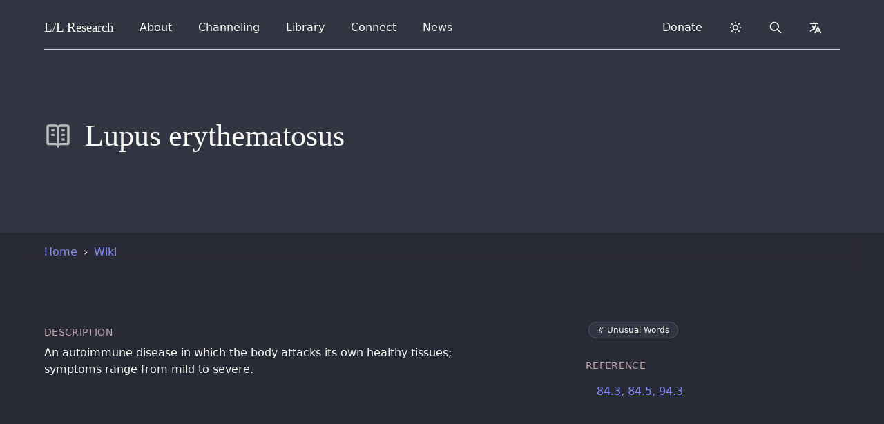

--- FILE ---
content_type: text/html
request_url: https://www.llresearch.org/wiki/lupus-erythematosus
body_size: 15756
content:
<!DOCTYPE html>
<html lang="en" dir="ltr">
    <head>
        <meta charset="UTF-8">
        <meta http-equiv="X-UA-Compatible" content="IE=edge">
        <meta name="viewport" content="width=device-width, initial-scale=1">

        

        <!-- Translations -->
        <script type="text/javascript">
    window.i18n = {}

    window.i18n.menu = {
        open: "Open menu",
        close: "Close menu",
    }
</script>

        <!-- SEO -->

    
        <title>Lupus erythematosus - L/L Research</title>
    


<meta name="description" content="">
<link rel="canonical" href="https://www.llresearch.org/wiki/lupus-erythematosus">
<meta property="og:url" content="https://www.llresearch.org/wiki/lupus-erythematosus">
<meta property="og:site_name" content="L/L Research">

<meta property="og:title" content="Lupus erythematosus">
<meta property="og:description" content="">

<meta property="og:type" content="website">
<meta property="og:locale" content="en">

<meta property="og:image" content="https://www.llresearch.org/assets/seo/brand-share-large.png">
<meta property="og:image:width" content="1200">
<meta property="og:image:height" content="630">
<meta property="og:image:alt" content="">

<meta name="twitter:card" content="summary">
<meta name="twitter:image" content="https://www.llresearch.org/assets/seo/brand-twitter-small.png">
<meta name="twitter:site" content="@ll_research">
<meta name="twitter:creator" content="@ll_research">

<!-- Favicons -->
<link rel="apple-touch-icon-precomposed" sizes="57x57" href="/favicons/apple-touch-icon-57x57.png" />
<link rel="apple-touch-icon-precomposed" sizes="114x114" href="/favicons/apple-touch-icon-114x114.png" />
<link rel="apple-touch-icon-precomposed" sizes="72x72" href="/favicons/apple-touch-icon-72x72.png" />
<link rel="apple-touch-icon-precomposed" sizes="144x144" href="/favicons/apple-touch-icon-144x144.png" />
<link rel="apple-touch-icon-precomposed" sizes="60x60" href="/favicons/apple-touch-icon-60x60.png" />
<link rel="apple-touch-icon-precomposed" sizes="120x120" href="/favicons/apple-touch-icon-120x120.png" />
<link rel="apple-touch-icon-precomposed" sizes="76x76" href="/favicons/apple-touch-icon-76x76.png" />
<link rel="apple-touch-icon-precomposed" sizes="152x152" href="/favicons/apple-touch-icon-152x152.png" />
<link rel="icon" type="image/png" href="/favicons/favicon-196x196.png" sizes="196x196" />
<link rel="icon" type="image/png" href="/favicons/favicon-96x96.png" sizes="96x96" />
<link rel="icon" type="image/png" href="/favicons/favicon-32x32.png" sizes="32x32" />
<link rel="icon" type="image/png" href="/favicons/favicon-16x16.png" sizes="16x16" />
<link rel="icon" type="image/png" href="/favicons/favicon-128.png" sizes="128x128" />
<meta name="application-name" content="L/L Research"/>
<meta name="msapplication-TileColor" content="#6CA6F8" />
<meta name="msapplication-TileImage" content="/favicons/mstile-144x144.png" />
<meta name="msapplication-square70x70logo" content="/favicons/mstile-70x70.png" />
<meta name="msapplication-square150x150logo" content="/favicons/mstile-150x150.png" />
<meta name="msapplication-wide310x150logo" content="/favicons/mstile-310x150.png" />
<meta name="msapplication-square310x310logo" content="/favicons/mstile-310x310.png" />


<noscript>
    <style>
        #js-toggle-theme, #js-lang-select { display: none; }
        #js-back-to-top { display: block; }
        .nojs-hidden { display: none !important; }
    </style>
</noscript>





<!-- Prevent Flash fallback -->
<script type="text/javascript">
  let DARK_MODE = 'dark';
  let LIGHT_MODE = 'light';
  let COLOR_THEME = 'llresearch.theme';

  function __updateColorTheme(theme) {
      if (theme === DARK_MODE) {
          document.documentElement.classList.add(DARK_MODE)
      } else {
          document.documentElement.classList.remove(DARK_MODE)
      }
  }

  // checks if localstorage is available
  if (window.localStorage) {
    let theme = localStorage.getItem(COLOR_THEME);
    if (!theme || theme === DARK_MODE) {
        __updateColorTheme(DARK_MODE)
    }
  }
</script>





    <!-- Search -->
    <script type="text/javascript">
        window.locale = "en";
        window.logtail = {
            frontend: 'paFK946xvT28bPYKvVqRzesm'
        }
        window.elasticsearch = {
            proxy: "https://magi.llresearch.org",
            date: "2024-09-23",
        }
    </script>


<!-- Stylesheets -->
<link rel="preload" as="style" href="https://www.llresearch.org/build/assets/tailwind.70dfc4c6.css" /><link rel="preload" as="style" href="https://www.llresearch.org/build/assets/print.1ee39e21.css" /><link rel="stylesheet" href="https://www.llresearch.org/build/assets/tailwind.70dfc4c6.css" data-turbo-track="reload" /><link rel="stylesheet" href="https://www.llresearch.org/build/assets/print.1ee39e21.css" data-turbo-track="reload" media="print" />
    </head>

	
    <body>
        <header class="baselines">
            <!-- background -->

    <!-- override background -->
    <div class="bg-cover absolute inset-0 bg-gray-100 dark:bg-darker"></div>


<div class="max-w-7xl mx-auto relative gutterlines--outer">
    <div class="gutterlines mx-6 lg:mx-16">

        <div class="relative ">
            
                <!-- navbar -->
                <div class="~border-contrast relative z-50 flex h-16 items-center justify-between border-b">
    <!-- Navigation -->
    <div class="flex justify-between items-center h-full w-full">
        <!-- Skip to content -->
        <a class="sr-only" href="#page">
            Skip to content
        </a>

        <!-- Title -->
        <div class="z-20 h-full flex items-center">
    <a href="/" class="~text-default flex-shrink-0 relative focus:~text-indigo ring-0 outline-none py-2 px-2 -mx-2 rounded-lg select-none" dir="ltr">
          <span class="font-serif font-medium" style="font-size: 1.2rem">
            L/L <span class="hidden sm:inline-block">Research</span>
          </span>
    </a>
</div>

        <!-- URL from print -->
        <div id="nav-url" class="hidden h-full flex items-center">
    <span>www.llresearch.org</span>
</div>

        <!-- Navigation -->
        <nav class="flex flex-grow space-x-3 sm:px-4 md:px-6 h-full items-center">

            <!-- Left side navigation -->
            
                
            
                

                    
                        


<div data-menu-component class="md:relative" data-breakpoint-show="lg">
    <input type="checkbox" name="navbar" role="button" aria-haspopup="true" id="about-nav" class="sr-only" onclick="openMenu('about-nav')" onkeyup="keyDropdownMenu(event)">
    <label for="about-nav" data-opens-menu>
        About
        <span class="sr-only expanded-text">expanded</span>
        <span class="sr-only collapsed-text">collapsed</span>
    </label>
    <div role="menu" data-menu-origin="left">
        <div data-dropdown-panel class="grid gap-x-6 gap-y-4">
            
                <a
                    href="/about" class="nav-item nav-item--btn"
                    
                >
                    <svg class="nav-icon" aria-hidden="true" aria-hidden="true" width="1em" height="1em" xmlns="http://www.w3.org/2000/svg" fill="none" viewBox="0 0 24 24" stroke="currentColor"> <title>Finerprint</title> <path stroke-linecap="round" stroke-linejoin="round" stroke-width="2" d="M12 11c0 3.517-1.009 6.799-2.753 9.571m-3.44-2.04l.054-.09A13.916 13.916 0 008 11a4 4 0 118 0c0 1.017-.07 2.019-.203 3m-2.118 6.844A21.88 21.88 0 0015.171 17m3.839 1.132c.645-2.266.99-4.659.99-7.132A8 8 0 008 4.07M3 15.364c.64-1.319 1-2.8 1-4.364 0-1.457.39-2.823 1.07-4" /> </svg>

<div class="w-full">
    <p class="font-medium pt-0">
        About Us
    </p>
    <p class="text-sm ~text-meta -mt-2 py-0" aria-hidden="true">
        Find out more about our mission and vision.
    </p>
</div>


                </a>
            
                <a
                    href="/history" class="nav-item nav-item--btn"
                    
                >
                    <svg class="nav-icon" aria-hidden="true" aria-hidden="true" width="1em" height="1em" viewBox="0 0 24 24" version="1.1" xmlns="http://www.w3.org/2000/svg" xmlns:xlink="http://www.w3.org/1999/xlink"> <title>Anchor</title> <g id="Artboard" stroke="none" stroke-width="1" fill="none" fill-rule="evenodd"> <g id="anchor-svgrepo-com" transform="translate(3.000000, 1.000000)" fill="currentColor" fill-rule="nonzero"> <path d="M17.9914633,16.0986176 L16.9541202,11.2509748 C16.9253153,11.1162621 16.8270209,11.0095368 16.6992794,10.9742651 C16.571538,10.9389935 16.4356321,10.9809744 16.3468323,11.083195 L13.1518284,14.7616029 C13.0553228,14.8727373 13.0326642,15.0337599 13.0944938,15.1691914 C13.1563234,15.3046229 13.2903946,15.3875303 13.4337769,15.3790958 L14.6471143,15.3074024 C14.444425,16.0252948 13.9431832,16.6987143 13.1866419,17.2534755 C12.5599979,17.7130129 11.8110248,18.0553297 10.9896725,18.2657614 C10.7312541,18.3319915 10.4580663,18.270362 10.2487721,18.0987483 C10.039478,17.9271347 9.91737826,17.6644186 9.91737826,17.3864629 L9.91737826,9.08498124 C10.7547842,8.76576353 11.3979406,8.02232794 11.6089777,7.10497837 L14.2229301,7.10497837 C14.6263362,7.10497837 14.9533727,6.76333251 14.9533727,6.34184627 C14.9533727,5.92036004 14.6263362,5.57871417 14.2229301,5.57871417 L11.5504047,5.57871417 C11.2940504,4.76162033 10.687955,4.10861619 9.91737826,3.8148458 L9.91737826,3.29957348 C10.3951359,2.98212893 10.7124025,2.42454026 10.7124025,1.78917193 C10.7124025,0.801039502 9.94572448,0 9.00002497,0 C8.05432545,0 7.28764744,0.801039502 7.28764744,1.789124 C7.28764744,2.42449234 7.60491407,2.98212893 8.08267167,3.29952556 L8.08267167,3.8148458 C7.3120949,4.10861619 6.70599958,4.76162033 6.44969107,5.57871417 L3.77711984,5.57871417 C3.37371373,5.57871417 3.04672315,5.92036004 3.04672315,6.34184627 C3.04672315,6.76333251 3.37371373,7.10497837 3.77711984,7.10497837 L6.39111806,7.10497837 C6.60215518,8.02232794 7.24531158,8.76571561 8.08271754,9.08498124 L8.08271754,17.3864629 C8.08271754,17.6643228 7.96043434,17.9267033 7.75123192,18.0982691 C7.5420295,18.2698348 7.26870409,18.3319915 7.01042327,18.2658093 C6.189071,18.0553297 5.4400979,17.7130129 4.81340799,17.2535235 C4.05682086,16.6987623 3.55562489,16.0253428 3.35293568,15.3074503 L4.56627301,15.3791437 C4.70965533,15.3876262 4.84372652,15.3046708 4.90555613,15.1692393 C4.96738574,15.0338078 4.94472712,14.8727852 4.84822155,14.7616508 L1.65317175,11.0832429 C1.56437195,10.9810223 1.42846606,10.9389935 1.30072462,10.9743131 C1.17298317,11.0095847 1.07473463,11.1163101 1.04588387,11.2510227 L0.00854076391,16.0986176 C-0.0227868512,16.2450715 0.0336762442,16.3967491 0.151510275,16.4825319 C0.269344306,16.5683148 0.425110896,16.5711902 0.545742854,16.4897684 L1.57570127,15.7947354 C1.88388611,16.9487786 2.63276747,17.9964319 3.75932319,18.8225832 C4.35000697,19.2557149 5.01926207,19.6074246 5.74204473,19.8700448 C6.96450974,20.3142468 8.08468985,21.0436887 8.99988736,22 L8.9999791,22 L9.00007083,22 C9.92292825,21.0356376 11.0251741,20.3179848 12.2578676,19.8700448 C12.9806503,19.6074246 13.6499054,19.2557149 14.240635,18.8225353 C15.3672366,17.9964319 16.1160721,16.9487786 16.4242569,15.7947354 L17.4542153,16.4897684 C17.5748473,16.5711902 17.7306139,16.5683148 17.8484479,16.4825319 C17.966282,16.3967491 18.0227909,16.2450236 17.9914633,16.0986176 Z M9.00002497,7.72755116 C8.32577029,7.72755116 7.77719302,7.15443531 7.77719302,6.44991352 C7.77719302,5.74543965 8.32572443,5.17227588 9.00002497,5.17227588 C9.67432551,5.17227588 10.222811,5.74539173 10.222811,6.44991352 C10.222811,7.15443531 9.67427964,7.72755116 9.00002497,7.72755116 Z" id="Shape"></path> </g> </g> </svg>

<div class="w-full">
    <p class="font-medium pt-0">
        Our History
    </p>
    <p class="text-sm ~text-meta -mt-2 py-0" aria-hidden="true">
        The origins and story of L/L Research.
    </p>
</div>


                </a>
            
                <a
                    href="/about#team" class="nav-item nav-item--btn"
                    
                >
                    <svg class="nav-icon" aria-hidden="true" aria-hidden="true" width="1em" height="1em" xmlns="http://www.w3.org/2000/svg" fill="none" viewBox="0 0 24 24" stroke="currentColor"> <title>Team</title> <path stroke-linecap="round" stroke-linejoin="round" stroke-width="2" d="M17 20h5v-2a3 3 0 00-5.356-1.857M17 20H7m10 0v-2c0-.656-.126-1.283-.356-1.857M7 20H2v-2a3 3 0 015.356-1.857M7 20v-2c0-.656.126-1.283.356-1.857m0 0a5.002 5.002 0 019.288 0M15 7a3 3 0 11-6 0 3 3 0 016 0zm6 3a2 2 0 11-4 0 2 2 0 014 0zM7 10a2 2 0 11-4 0 2 2 0 014 0z" /> </svg>

<div class="w-full">
    <p class="font-medium pt-0">
        Our Team
    </p>
    <p class="text-sm ~text-meta -mt-2 py-0" aria-hidden="true">
        Meet our team and founders.
    </p>
</div>


                </a>
            
                <a
                    href="/about/team" class="nav-item nav-item--btn"
                    
                >
                    <svg class="nav-icon" aria-hidden="true" aria-hidden="true" width="1em" height="1em" xmlns="http://www.w3.org/2000/svg" viewBox="0 0 24 24"> <title>Service</title> <path fill="none" d="M0 0h24v24H0z"/> <path fill="currentColor" d="M3.161 4.469a6.5 6.5 0 0 1 8.84-.328 6.5 6.5 0 0 1 9.178 9.154l-7.765 7.79a2 2 0 0 1-2.719.102l-.11-.101-7.764-7.791a6.5 6.5 0 0 1 .34-8.826zm1.414 1.414a4.5 4.5 0 0 0-.146 6.21l.146.154L12 19.672l5.303-5.304-3.535-3.535-1.06 1.06a3 3 0 1 1-4.244-4.242l2.102-2.103a4.501 4.501 0 0 0-5.837.189l-.154.146zm8.486 2.828a1 1 0 0 1 1.414 0l4.242 4.242.708-.706a4.5 4.5 0 0 0-6.211-6.51l-.153.146-3.182 3.182a1 1 0 0 0-.078 1.327l.078.087a1 1 0 0 0 1.327.078l.087-.078 1.768-1.768z"/> </svg>

<div class="w-full">
    <p class="font-medium pt-0">
        Volunteers
    </p>
    <p class="text-sm ~text-meta -mt-2 py-0" aria-hidden="true">
        Learn about our volunteer and support network.
    </p>
</div>


                </a>
            
                <a
                    href="/about/organization" class="nav-item nav-item--btn"
                    
                >
                    <svg class="nav-icon" aria-hidden="true" aria-hidden="true" width="1em" height="1em" xmlns="http://www.w3.org/2000/svg" fill="none" viewBox="0 0 24 24" stroke="currentColor"> <title>Dollar Currency</title> <path stroke-linecap="round" stroke-linejoin="round" stroke-width="2" d="M12 8c-1.657 0-3 .895-3 2s1.343 2 3 2 3 .895 3 2-1.343 2-3 2m0-8c1.11 0 2.08.402 2.599 1M12 8V7m0 1v8m0 0v1m0-1c-1.11 0-2.08-.402-2.599-1M21 12a9 9 0 11-18 0 9 9 0 0118 0z" /> </svg>

<div class="w-full">
    <p class="font-medium pt-0">
        Yellow-Ray Information
    </p>
    <p class="text-sm ~text-meta -mt-2 py-0" aria-hidden="true">
        Finances & other fun stuff.
    </p>
</div>


                </a>
            
        </div>
    </div>
    <div id="backdrop" class="nojs-hidden" onclick="selectMenu(null)"></div>
</div>
                    

                
            
                

                    
                        


<div data-menu-component class="md:relative" data-breakpoint-show="lg">
    <input type="checkbox" name="navbar" role="button" aria-haspopup="true" id="channeling-nav" class="sr-only" onclick="openMenu('channeling-nav')" onkeyup="keyDropdownMenu(event)">
    <label for="channeling-nav" data-opens-menu>
        Channeling
        <span class="sr-only expanded-text">expanded</span>
        <span class="sr-only collapsed-text">collapsed</span>
    </label>
    <div role="menu" data-menu-origin="left">
        <div data-dropdown-panel class="grid gap-x-6 gap-y-4">
            
                <a
                    href="/channeling" class="nav-item nav-item--btn"
                    
                >
                    <svg class="nav-icon" aria-hidden="true" aria-hidden="true" xmlns="http://www.w3.org/2000/svg" viewBox="0 0 24 24" width="1em" height="1em" fill="currentColor"> <path fill="none" d="M0 0H24V24H0z"/> <path d="M12 2c5.523 0 10 4.477 10 10s-4.477 10-10 10S2 17.523 2 12h2c0 4.418 3.582 8 8 8s8-3.582 8-8-3.582-8-8-8C9.25 4 6.824 5.387 5.385 7.5H8v2H2v-6h2V6c1.824-2.43 4.729-4 8-4zm1 5v4.585l3.243 3.243-1.415 1.415L11 12.413V7h2z"/> </svg>

<div class="w-full">
    <p class="font-medium pt-0">
        Channeling Archives
    </p>
    <p class="text-sm ~text-meta -mt-2 py-0" aria-hidden="true">
        Everything we've ever channeled over the last 50 years.
    </p>
</div>


                </a>
            
                <a
                    href="/channeling/ra-contact" class="nav-item nav-item--btn"
                    
                >
                    <svg class="nav-icon" aria-hidden="true" aria-hidden="true" xmlns="http://www.w3.org/2000/svg" class="nav-icon" width="1em" height="1em" viewBox="0 0 24 24" fill="none" stroke-linecap="round" stroke-linejoin="round"> <path stroke="none" d="M0 0h24v24H0z" fill="none"/> <circle id="Oval" fill="currentColor" cx="12" cy="12" r="1.5"></circle> <circle stroke-width="2" stroke="currentColor" cx="12" cy="12" r="9" /> </svg>

<div class="w-full">
    <p class="font-medium pt-0">
        The Ra Contact
    </p>
    <p class="text-sm ~text-meta -mt-2 py-0" aria-hidden="true">
        The teachings of the Law of One, a profound trance channeling with a focus principally upon philosophy and timeless spiritual principles.
    </p>
</div>


                </a>
            
                <a
                    href="/channeling/transcripts" class="nav-item nav-item--btn"
                    
                >
                    <svg class="nav-icon" aria-hidden="true" aria-hidden="true" width="1em" height="1em" viewBox="0 0 24 24" version="1.1" xmlns="http://www.w3.org/2000/svg" xmlns:xlink="http://www.w3.org/1999/xlink"> <title>Heart Focus</title> <g id="Page-1" stroke="none" stroke-width="1" fill="none" fill-rule="evenodd"> <g id="Group"> <circle id="Oval" fill="currentColor" cx="12" cy="12" r="1.5"></circle> <path d="M16.5,3 C19.538,3 22,5.5 22,9 C22,16 14.5,20 12,21.5 C9.5,20 2,16 2,9 C2,5.5 4.5,3 7.5,3 C9.36,3 11,4 12,5 C13,4 14.64,3 16.5,3 Z M12.934,18.604 C13.816,18.048 14.61,17.494 15.354,16.902 C18.336,14.532 20,11.942 20,9 C20,6.64 18.464,5 16.5,5 C15.424,5 14.26,5.57 13.414,6.414 L12,7.828 L10.586,6.414 C9.74,5.57 8.576,5 7.5,5 C5.56,5 4,6.656 4,9 C4,11.944 5.666,14.534 8.644,16.902 C9.39,17.494 10.184,18.048 11.066,18.602 C11.364,18.792 11.66,18.972 12,19.174 C12.338,18.972 12.634,18.792 12.934,18.604 Z" id="Shape" fill="currentColor"></path> </g> </g> </svg>

<div class="w-full">
    <p class="font-medium pt-0">
        Conscious Channeling Library
    </p>
    <p class="text-sm ~text-meta -mt-2 py-0" aria-hidden="true">
        These sessions start in the early seventies: featuring our channeling from the Confederation of Planets in the Service of the Infinite Creator.
    </p>
</div>


                </a>
            
                <a
                    href="/channeling/resources" class="nav-item nav-item--btn"
                    
                >
                    <svg class="nav-icon" aria-hidden="true" aria-hidden="true" width="1em" height="1em" viewBox="0 0 24 24" version="1.1" xmlns="http://www.w3.org/2000/svg" xmlns:xlink="http://www.w3.org/1999/xlink"> <title>Spiral</title> <g id="Artboard" stroke="none" stroke-width="0.5" fill="none" fill-rule="evenodd"> <g id="spiral" transform="translate(12.000000, 12.000000) scale(-1, 1) translate(-12.000000, -12.000000) translate(3.000000, 2.000000)" fill="currentColor" stroke="currentColor"> <path d="M6.99580489,9.45529934 C7.8138413,9.19433411 8.35786551,10.4210612 7.53982911,10.6839313 C6.63378878,10.9468014 6.17976857,11.9125633 6.54378477,12.8783251 C6.90580089,13.7564636 7.99384931,14.1945804 8.90188973,13.844087 C11.0799867,13.1411952 12.2580391,10.859178 11.2619948,8.66478421 C10.3519543,6.4742001 7.8138413,5.50653339 5.63374427,6.20942516 C2.18759089,7.43805711 0.37151006,11.0363296 1.91557878,14.4574505 C3.36564332,17.8785714 7.4498251,19.4576968 10.8079746,18.3185931 C15.5241845,16.6499395 17.9742935,11.7373165 15.9802048,6.99994029 C13.8921118,2.35018742 8.35786551,0.157698461 3.73165961,1.82254238 C3.36564332,1.9120706 3.00362721,1.73491902 2.82161911,1.38442556 C2.63961101,1.12155547 2.82161911,0.683438647 3.18563531,0.595815282 C8.53787353,-1.24618022 14.8901563,1.2968022 17.1582572,6.64944683 C19.5183622,11.9125633 16.704237,17.6157013 11.3519988,19.5453202 C7.26981709,20.9491989 2.36959899,19.01958 0.645522256,14.8955673 C-1.16855848,10.859178 1.00753837,6.4742001 5.08972006,4.9807932 C7.90184522,4.0169362 11.3519988,5.41891002 12.5320513,8.22666739 C13.8001077,11.0363296 12.3500432,14.1050522 9.44591394,15.0708141 C7.90184522,15.6860825 5.99976056,14.8955673 5.27172816,13.3164419 C4.63769994,11.7373165 5.45373626,9.98103953 6.99580489,9.45529934 Z" id="Path"></path> </g> </g> </svg>

<div class="w-full">
    <p class="font-medium pt-0">
        Practice & Resources
    </p>
    <p class="text-sm ~text-meta -mt-2 py-0" aria-hidden="true">
        A series of workshops and training resources for learning channeling, including on-going practice sessions.
    </p>
</div>


                </a>
            
        </div>
    </div>
    <div id="backdrop" class="nojs-hidden" onclick="selectMenu(null)"></div>
</div>
                    

                
            
                

                    
                        


<div data-menu-component class="" data-breakpoint-show="lg">
    <input type="checkbox" name="navbar" role="button" aria-haspopup="true" id="library-nav" class="sr-only" onclick="openMenu('library-nav')" onkeyup="keyDropdownMenu(event)">
    <label for="library-nav" data-opens-menu>
        Library
        <span class="sr-only expanded-text">expanded</span>
        <span class="sr-only collapsed-text">collapsed</span>
    </label>
    <div role="menu" data-menu-origin="full">
        <div data-dropdown-panel class="grid gap-x-6 gap-y-4">
            
                <a
                    href="/library" class="nav-item nav-item--btn"
                    
                >
                    <svg class="nav-icon" aria-hidden="true" aria-hidden="true" width="1em" height="1em" xmlns="http://www.w3.org/2000/svg" fill="none" viewBox="0 0 24 24" stroke="currentColor"> <title>Library</title> <path stroke-linecap="round" stroke-linejoin="round" stroke-width="2" d="M8 14v3m4-3v3m4-3v3M3 21h18M3 10h18M3 7l9-4 9 4M4 10h16v11H4V10z" /> </svg>

<div class="w-full">
    <p class="font-medium pt-0">
        Library
    </p>
    <p class="text-sm ~text-meta -mt-2 py-0" aria-hidden="true">
        Our library includes our research, books, interviews, opinion, and audio.
    </p>
</div>


                </a>
            
                <a
                    href="/library#videos" class="nav-item nav-item--btn"
                    
                >
                    <svg class="nav-icon" aria-hidden="true" aria-hidden="true" width="1em" height="1em" xmlns="http://www.w3.org/2000/svg" fill="none" viewBox="0 0 24 24" stroke="currentColor"> <title>Film</title> <path stroke-linecap="round" stroke-linejoin="round" stroke-width="2" d="M7 4v16M17 4v16M3 8h4m10 0h4M3 12h18M3 16h4m10 0h4M4 20h16a1 1 0 001-1V5a1 1 0 00-1-1H4a1 1 0 00-1 1v14a1 1 0 001 1z" /> </svg>

<div class="w-full">
    <p class="font-medium pt-0">
        Video Overview
    </p>
    <p class="text-sm ~text-meta -mt-2 py-0" aria-hidden="true">
        A series designed to give a quick flavor of and orientation to the Law of One.
    </p>
</div>


                </a>
            
                <a
                    href="/books" class="nav-item nav-item--btn"
                    
                >
                    <svg class="nav-icon" aria-hidden="true" aria-hidden="true" width="1em" height="1em" xmlns="http://www.w3.org/2000/svg" fill="none" viewBox="0 0 24 24" stroke="currentColor"> <title>Book Open</title> <path stroke-linecap="round" stroke-linejoin="round" stroke-width="2" d="M12 6.253v13m0-13C10.832 5.477 9.246 5 7.5 5S4.168 5.477 3 6.253v13C4.168 18.477 5.754 18 7.5 18s3.332.477 4.5 1.253m0-13C13.168 5.477 14.754 5 16.5 5c1.747 0 3.332.477 4.5 1.253v13C19.832 18.477 18.247 18 16.5 18c-1.746 0-3.332.477-4.5 1.253" /> </svg>

<div class="w-full">
    <p class="font-medium pt-0">
        Books
    </p>
    <p class="text-sm ~text-meta -mt-2 py-0" aria-hidden="true">
        Browse our books and publications.
    </p>
</div>


                </a>
            
                <a
                    href="/podcasts/law-of-one" class="nav-item nav-item--btn"
                    
                >
                    <svg class="nav-icon" aria-hidden="true" aria-hidden="true" width="1em" height="1em" xmlns="http://www.w3.org/2000/svg" fill="none" viewBox="0 0 24 24" stroke="currentColor"> <title>Microphone</title> <path stroke-linecap="round" stroke-linejoin="round" stroke-width="2" d="M19 11a7 7 0 01-7 7m0 0a7 7 0 01-7-7m7 7v4m0 0H8m4 0h4m-4-8a3 3 0 01-3-3V5a3 3 0 116 0v6a3 3 0 01-3 3z" /> </svg>

<div class="w-full">
    <p class="font-medium pt-0">
        Podcasts
    </p>
    <p class="text-sm ~text-meta -mt-2 py-0" aria-hidden="true">
        Listen to the Law of One podcast.
    </p>
</div>


                </a>
            
                <a
                    href="/interviews" class="nav-item nav-item--btn"
                    
                >
                    <svg class="nav-icon" aria-hidden="true" aria-hidden="true" width="1em" height="1em" xmlns="http://www.w3.org/2000/svg" fill="none" viewBox="0 0 24 24" stroke="currentColor"> <title>Chat Bubbles</title> <path stroke-linecap="round" stroke-linejoin="round" stroke-width="2" d="M17 8h2a2 2 0 012 2v6a2 2 0 01-2 2h-2v4l-4-4H9a1.994 1.994 0 01-1.414-.586m0 0L11 14h4a2 2 0 002-2V6a2 2 0 00-2-2H5a2 2 0 00-2 2v6a2 2 0 002 2h2v4l.586-.586z" /> </svg>

<div class="w-full">
    <p class="font-medium pt-0">
        Interviews
    </p>
    <p class="text-sm ~text-meta -mt-2 py-0" aria-hidden="true">
        Interviews, radio and TV recordings.
    </p>
</div>


                </a>
            
                <a
                    href="/speeches" class="nav-item nav-item--btn"
                    
                >
                    <svg class="nav-icon" aria-hidden="true" aria-hidden="true" xmlns="http://www.w3.org/2000/svg" height="1em" width="1em" fill="none" viewBox="0 0 24 24" stroke="currentColor"> <path stroke-linecap="round" stroke-linejoin="round" stroke-width="2" d="M8 13v-1m4 1v-3m4 3V8M8 21l4-4 4 4M3 4h18M4 4h16v12a1 1 0 01-1 1H5a1 1 0 01-1-1V4z" /> </svg>

<div class="w-full">
    <p class="font-medium pt-0">
        Speeches
    </p>
    <p class="text-sm ~text-meta -mt-2 py-0" aria-hidden="true">
        An archive of speeches given by the team.
    </p>
</div>


                </a>
            
                <a
                    href="/about/carla-rueckert" class="nav-item nav-item--btn"
                    
                >
                    <svg class="nav-icon" aria-hidden="true" aria-hidden="true" xmlns="http://www.w3.org/2000/svg" widht="1em" height="1em" fill="none" viewBox="0 0 24 24" stroke="currentColor"> <title>Star</title> <path stroke-linecap="round" stroke-linejoin="round" stroke-width="2" d="M11.049 2.927c.3-.921 1.603-.921 1.902 0l1.519 4.674a1 1 0 00.95.69h4.915c.969 0 1.371 1.24.588 1.81l-3.976 2.888a1 1 0 00-.363 1.118l1.518 4.674c.3.922-.755 1.688-1.538 1.118l-3.976-2.888a1 1 0 00-1.176 0l-3.976 2.888c-.783.57-1.838-.197-1.538-1.118l1.518-4.674a1 1 0 00-.363-1.118l-3.976-2.888c-.784-.57-.38-1.81.588-1.81h4.914a1 1 0 00.951-.69l1.519-4.674z" /> </svg>

<div class="w-full">
    <p class="font-medium pt-0">
        Carla's Niche
    </p>
    <p class="text-sm ~text-meta -mt-2 py-0" aria-hidden="true">
        Browse the complete page honoring the life and work of Carla Rueckert.
    </p>
</div>


                </a>
            
                <a
                    href="/articles" class="nav-item nav-item--btn"
                    
                >
                    <svg class="nav-icon" aria-hidden="true" aria-hidden="true" xmlns="http://www.w3.org/2000/svg" width="1em" height="1em" viewBox="0 0 24 24" stroke-width="2" stroke="currentColor" fill="none" stroke-linecap="round" stroke-linejoin="round"> <path stroke="none" d="M0 0h24v24H0z" fill="none"/> <line x1="4" y1="20" x2="7" y2="20" /> <line x1="14" y1="20" x2="21" y2="20" /> <line x1="6.9" y1="15" x2="13.8" y2="15" /> <line x1="10.2" y1="6.3" x2="16" y2="20" /> <polyline points="5 20 11 4 13 4 20 20" /> </svg>

<div class="w-full">
    <p class="font-medium pt-0">
        Articles
    </p>
    <p class="text-sm ~text-meta -mt-2 py-0" aria-hidden="true">
        Written content included essays, columns, and blogposts.
    </p>
</div>


                </a>
            
                <a
                    href="/newsletters" class="nav-item nav-item--btn"
                    
                >
                    <svg class="nav-icon" aria-hidden="true" aria-hidden="true" width="1em" height="1em" xmlns="http://www.w3.org/2000/svg" fill="none" viewBox="0 0 24 24" stroke="currentColor"> <path stroke-linecap="round" stroke-linejoin="round" stroke-width="2" d="M12 19l9 2-9-18-9 18 9-2zm0 0v-8" /> </svg>

<div class="w-full">
    <p class="font-medium pt-0">
        Newsletters
    </p>
    <p class="text-sm ~text-meta -mt-2 py-0" aria-hidden="true">
        Stay up to date by joining one of our regular newsletters.
    </p>
</div>


                </a>
            
        </div>
    </div>
    <div id="backdrop" class="nojs-hidden" onclick="selectMenu(null)"></div>
</div>
                    

                
            
                

                    
                        


<div data-menu-component class="md:relative" data-breakpoint-show="lg">
    <input type="checkbox" name="navbar" role="button" aria-haspopup="true" id="connect-nav" class="sr-only" onclick="openMenu('connect-nav')" onkeyup="keyDropdownMenu(event)">
    <label for="connect-nav" data-opens-menu>
        Connect
        <span class="sr-only expanded-text">expanded</span>
        <span class="sr-only collapsed-text">collapsed</span>
    </label>
    <div role="menu" data-menu-origin="left">
        <div data-dropdown-panel class="grid gap-x-6 gap-y-4">
            
                <a
                    href="/connect" class="nav-item nav-item--btn"
                    
                >
                    <svg class="nav-icon" aria-hidden="true" aria-hidden="true" width="1em" height="1em" xmlns="http://www.w3.org/2000/svg" fill="none" viewBox="0 0 24 24" stroke="currentColor"> <title>Globe</title> <path stroke-linecap="round" stroke-linejoin="round" stroke-width="2" d="M3.055 11H5a2 2 0 012 2v1a2 2 0 002 2 2 2 0 012 2v2.945M8 3.935V5.5A2.5 2.5 0 0010.5 8h.5a2 2 0 012 2 2 2 0 104 0 2 2 0 012-2h1.064M15 20.488V18a2 2 0 012-2h3.064M21 12a9 9 0 11-18 0 9 9 0 0118 0z" /> </svg>

<div class="w-full">
    <p class="font-medium pt-0">
        Connect
    </p>
    <p class="text-sm ~text-meta -mt-2 py-0" aria-hidden="true">
        Connect with our community and join fellow seekers on the spiritual path.
    </p>
</div>


                </a>
            
                <a
                    href="https://discourse.bring4th.org" class="nav-item nav-item--btn"
                     target="_blank" rel="noopener" 
                >
                    <svg class="nav-icon" aria-hidden="true" xmlns="http://www.w3.org/2000/svg" width="1em" height="1em" viewBox="0 0 24 24" stroke-width="2" stroke="currentColor" fill="none" stroke-linecap="round" stroke-linejoin="round"> <path stroke="none" d="M0 0h24v24H0z" fill="none"></path> <path d="M4 21v-13a3 3 0 0 1 3 -3h10a3 3 0 0 1 3 3v6a3 3 0 0 1 -3 3h-9l-4 4"></path> <line x1="8" y1="9" x2="16" y2="9"></line> <line x1="8" y1="13" x2="14" y2="13"></line> </svg>

<div class="w-full">
    <p class="font-medium pt-0">
        The Law of One Forum
    </p>
    <p class="text-sm ~text-meta -mt-2 py-0" aria-hidden="true">
        Study the Confederation philosophy and the Law of One through our Discourse platform.
    </p>
</div>


    <svg class="h-5 w-5 ~text-meta mx-0" aria-hidden="true" width="1em" height="1em" xmlns="http://www.w3.org/2000/svg" fill="none" viewBox="0 0 24 24" stroke="currentColor"> <path stroke-linecap="round" stroke-linejoin="round" stroke-width="2" d="M10 6H6a2 2 0 00-2 2v10a2 2 0 002 2h10a2 2 0 002-2v-4M14 4h6m0 0v6m0-6L10 14" /> </svg>

                </a>
            
                <a
                    href="/events" class="nav-item nav-item--btn"
                    
                >
                    <svg class="nav-icon" aria-hidden="true" aria-hidden="true" width="1em" height="1em" xmlns="http://www.w3.org/2000/svg" fill="none" viewBox="0 0 24 24" stroke="currentColor"> <title>Calendar</title> <path stroke-linecap="round" stroke-linejoin="round" stroke-width="2" d="M8 7V3m8 4V3m-9 8h10M5 21h14a2 2 0 002-2V7a2 2 0 00-2-2H5a2 2 0 00-2 2v12a2 2 0 002 2z" /> </svg>

<div class="w-full">
    <p class="font-medium pt-0">
        Events
    </p>
    <p class="text-sm ~text-meta -mt-2 py-0" aria-hidden="true">
        Find out about or upcoming events and gatherings.
    </p>
</div>


                </a>
            
                <a
                    href="/study-groups" class="nav-item nav-item--btn"
                    
                >
                    <svg class="nav-icon" aria-hidden="true" aria-hidden="true" xmlns="http://www.w3.org/2000/svg" width="24" height="24" viewBox="0 0 24 24" stroke-width="2" stroke="currentColor" fill="none" stroke-linecap="round" stroke-linejoin="round"> <path stroke="none" d="M0 0h24v24H0z" fill="none"/> <path d="M22 9l-10 -4l-10 4l10 4l10 -4v6" /> <path d="M6 10.6v5.4a6 3 0 0 0 12 0v-5.4" /> </svg>

<div class="w-full">
    <p class="font-medium pt-0">
        Study Groups
    </p>
    <p class="text-sm ~text-meta -mt-2 py-0" aria-hidden="true">
        Study groups and further learning.
    </p>
</div>


                </a>
            
                <a
                    href="/connect#contact" class="nav-item nav-item--btn"
                    
                >
                    <svg class="nav-icon" aria-hidden="true" aria-hidden="true" width="1em" height="1em" xmlns="http://www.w3.org/2000/svg" fill="none" viewBox="0 0 24 24" stroke="currentColor"> <title>Envelope</title> <path stroke-linecap="round" stroke-linejoin="round" stroke-width="2" d="M3 8l7.89 5.26a2 2 0 002.22 0L21 8M5 19h14a2 2 0 002-2V7a2 2 0 00-2-2H5a2 2 0 00-2 2v10a2 2 0 002 2z" /> </svg>

<div class="w-full">
    <p class="font-medium pt-0">
        Contact Us
    </p>
    <p class="text-sm ~text-meta -mt-2 py-0" aria-hidden="true">
        Find out how to reach us.
    </p>
</div>


                </a>
            
        </div>
    </div>
    <div id="backdrop" class="nojs-hidden" onclick="selectMenu(null)"></div>
</div>
                    

                
            
                

                    
                        


<div data-menu-component class="md:relative" data-breakpoint-show="lg">
    <input type="checkbox" name="navbar" role="button" aria-haspopup="true" id="news-nav" class="sr-only" onclick="openMenu('news-nav')" onkeyup="keyDropdownMenu(event)">
    <label for="news-nav" data-opens-menu>
        News
        <span class="sr-only expanded-text">expanded</span>
        <span class="sr-only collapsed-text">collapsed</span>
    </label>
    <div role="menu" data-menu-origin="left">
        <div data-dropdown-panel class="grid gap-x-6 gap-y-4">
            
                <a
                    href="/news" class="nav-item nav-item--btn"
                    
                >
                    <svg class="nav-icon" aria-hidden="true" aria-hidden="true" width="1em" height="1em" xmlns="http://www.w3.org/2000/svg" fill="none" viewBox="0 0 24 24" stroke="currentColor"> <title>Newspaper</title> <path stroke-linecap="round" stroke-linejoin="round" stroke-width="2" d="M19 20H5a2 2 0 01-2-2V6a2 2 0 012-2h10a2 2 0 012 2v1m2 13a2 2 0 01-2-2V7m2 13a2 2 0 002-2V9a2 2 0 00-2-2h-2m-4-3H9M7 16h6M7 8h6v4H7V8z" /> </svg>

<div class="w-full">
    <p class="font-medium pt-0">
        Latest News
    </p>
    <p class="text-sm ~text-meta -mt-2 py-0" aria-hidden="true">
        A central home for organizational news and updates.
    </p>
</div>


                </a>
            
                <a
                    href="/updates" class="nav-item nav-item--btn"
                    
                >
                    <svg class="nav-icon" aria-hidden="true" aria-hidden="true" width="1em" height="1em" xmlns="http://www.w3.org/2000/svg" fill="none" viewBox="0 0 24 24" stroke="currentColor"> <title>Lightening Bolt</title> <path stroke-linecap="round" stroke-linejoin="round" stroke-width="2" d="M13 10V3L4 14h7v7l9-11h-7z" /> </svg>

<div class="w-full">
    <p class="font-medium pt-0">
        Recent Website Updates
    </p>
    <p class="text-sm ~text-meta -mt-2 py-0" aria-hidden="true">
        See all the new content published in the last year.
    </p>
</div>


                </a>
            
                <a
                    href="/about#journals" class="nav-item nav-item--btn"
                    
                >
                    <svg class="nav-icon" aria-hidden="true" aria-hidden="true" width="1em" height="1em" xmlns="http://www.w3.org/2000/svg" fill="none" viewBox="0 0 24 24" stroke="currentColor"> <title>Bookmark</title> <path stroke-linecap="round" stroke-linejoin="round" stroke-width="2" d="M16 4v12l-4-2-4 2V4M6 20h12a2 2 0 002-2V6a2 2 0 00-2-2H6a2 2 0 00-2 2v12a2 2 0 002 2z" /> </svg>

<div class="w-full">
    <p class="font-medium pt-0">
        Journals
    </p>
    <p class="text-sm ~text-meta -mt-2 py-0" aria-hidden="true">
        Read the team journals for a more personal update.
    </p>
</div>


                </a>
            
        </div>
    </div>
    <div id="backdrop" class="nojs-hidden" onclick="selectMenu(null)"></div>
</div>
                    

                
            
                
            
                
            
                
            
                
            
                
            
                
            

        </nav>

        <!-- Alt Navigation -->
        <div id="nav-alt" class="~text-default flex flex-shrink-0 items-center h-full sm:static sm:inset-auto space-x-3">

            <!-- Right side navigation -->
            
                
            
                
            
                
            
                
            
                
            
                
            
                
            
                
            
                
            
                
            
                
                    <a href="/donate" class="nav-btn ~text-default border border-transparent select-none" data-breakpoint-show="xl">
    Donate
</a>
                
            
                
            

            <!-- Dark mode -->
            <div id="vue-dark-mode-toggle"></div>

            <!-- Search -->
            
                
<a href="/search" class="nav-btn nojs-hidden border border-transparent">
    <span class="sr-only">Search</span>
    <svg class="h-5 w-5" aria-hidden="true" width="1em" height="1em" xmlns="http://www.w3.org/2000/svg" fill="none" viewBox="0 0 24 24" stroke="currentColor"> <title>Search</title> <path stroke-linecap="round" stroke-linejoin="round" stroke-width="2" d="M21 21l-6-6m2-5a7 7 0 11-14 0 7 7 0 0114 0z" /> </svg>
</a>

            

            <!-- Translate menu -->
            <div data-menu-component>
    <input type="checkbox" name="navbar" role="button" aria-haspopup="true" id="translate-nav" class="sr-only" onclick="selectMenu(this)">
    <label for="translate-nav" data-opens-menu>
        <svg id="menu-icon-open" class="h-5 w-5 mx-auto" aria-hidden="true" width="1em" height="1em" xmlns="http://www.w3.org/2000/svg" fill="none" viewBox="0 0 24 24" stroke="currentColor"> <title>Translate</title> <path stroke-linecap="round" stroke-linejoin="round" stroke-width="2" d="M3 5h12M9 3v2m1.048 9.5A18.022 18.022 0 016.412 9m6.088 9h7M11 21l5-10 5 10M12.751 5C11.783 10.77 8.07 15.61 3 18.129" /> </svg>
        <svg id="menu-icon-close" class="hidden h-5 w-5 mx-auto" aria-hidden="true" height="1em" width="1em" xmlns="http://www.w3.org/2000/svg" fill="none" viewBox="0 0 24 24" stroke="currentColor"> <path stroke-linecap="round" stroke-linejoin="round" stroke-width="2" d="M6 18L18 6M6 6l12 12" /> </svg>
        <span class="sr-only expanded-text">expanded</span>
        <span class="sr-only collapsed-text">collapsed</span>
    </label>
    <div role="menu" data-menu-origin="full" x-intersect:leave="deselectMenu('translate-nav')">
        <div class="panel" id="js-lang-dropdown">
  <div class="grid grid-cols-2 md:grid-cols-3 gap-2 mb-2">
      
    
    

    

    
        

            <div
                class="rounded-lg px-3 py-0 bg-glass cursor-pointer"
                title="English"
                onclick="deselectMenu('translate-nav')"
            >
                <p class="font-medium mb-0">
                    English
                </p>
            </div>

        
    


    
    

    

    
        

            <a
                href="/ar"
                class="rounded-lg px-3 py-0 glass focus-indigo"
                title="Arabic"
            >
                <p class="font-medium mb-0">
                    العربية
                </p>
            </a>

        
    


    
    

    

    
        

            <a
                href="/bg"
                class="rounded-lg px-3 py-0 glass focus-indigo"
                title="Bulgarian"
            >
                <p class="font-medium mb-0">
                    Български
                </p>
            </a>

        
    


    
    

    

    
        

            <a
                href="/cs"
                class="rounded-lg px-3 py-0 glass focus-indigo"
                title="Czech"
            >
                <p class="font-medium mb-0">
                    Čeština
                </p>
            </a>

        
    


    
    

    

    
        

            <a
                href="/de"
                class="rounded-lg px-3 py-0 glass focus-indigo"
                title="German"
            >
                <p class="font-medium mb-0">
                    Deutsch
                </p>
            </a>

        
    


    
    

    

    
        

            <a
                href="/el"
                class="rounded-lg px-3 py-0 glass focus-indigo"
                title="Greek"
            >
                <p class="font-medium mb-0">
                    Ελληνικά
                </p>
            </a>

        
    


    
    

    

    
        

            <a
                href="/es"
                class="rounded-lg px-3 py-0 glass focus-indigo"
                title="Spanish"
            >
                <p class="font-medium mb-0">
                    Español
                </p>
            </a>

        
    


    
    

    

    
        

            <a
                href="/fa"
                class="rounded-lg px-3 py-0 glass focus-indigo"
                title="Farsi"
            >
                <p class="font-medium mb-0">
                    فارسی
                </p>
            </a>

        
    


    
    

    

    
        

            <a
                href="/fr"
                class="rounded-lg px-3 py-0 glass focus-indigo"
                title="French"
            >
                <p class="font-medium mb-0">
                    Français
                </p>
            </a>

        
    


    
    

    

    
        

            <a
                href="/fi"
                class="rounded-lg px-3 py-0 glass focus-indigo"
                title="Finnish"
            >
                <p class="font-medium mb-0">
                    Suomi
                </p>
            </a>

        
    


    
    

    

    
        

            <a
                href="/he"
                class="rounded-lg px-3 py-0 glass focus-indigo"
                title="Hebrew"
            >
                <p class="font-medium mb-0">
                    עברית
                </p>
            </a>

        
    


    
    

    

    
        

            <a
                href="/hu"
                class="rounded-lg px-3 py-0 glass focus-indigo"
                title="Hungarian"
            >
                <p class="font-medium mb-0">
                    Magyar
                </p>
            </a>

        
    


    
    

    

    
        

            <a
                href="/hi"
                class="rounded-lg px-3 py-0 glass focus-indigo"
                title="Hindi"
            >
                <p class="font-medium mb-0">
                    हिन्दी
                </p>
            </a>

        
    


    
    

    

    
        

            <a
                href="/id"
                class="rounded-lg px-3 py-0 glass focus-indigo"
                title="Indonesian"
            >
                <p class="font-medium mb-0">
                    Indonesian
                </p>
            </a>

        
    


    
    

    

    
        

            <a
                href="/it"
                class="rounded-lg px-3 py-0 glass focus-indigo"
                title="Italian"
            >
                <p class="font-medium mb-0">
                    Italiano
                </p>
            </a>

        
    


    
    

    

    
        

            <a
                href="/ko"
                class="rounded-lg px-3 py-0 glass focus-indigo"
                title="Korean"
            >
                <p class="font-medium mb-0">
                    한국어
                </p>
            </a>

        
    


    
    

    

    
        

            <a
                href="/nl"
                class="rounded-lg px-3 py-0 glass focus-indigo"
                title="Dutch"
            >
                <p class="font-medium mb-0">
                    Nederlands
                </p>
            </a>

        
    


    
    

    

    
        

            <a
                href="/pl"
                class="rounded-lg px-3 py-0 glass focus-indigo"
                title="Polish"
            >
                <p class="font-medium mb-0">
                    Polski
                </p>
            </a>

        
    


    
    

    

    
        

            <a
                href="/pt"
                class="rounded-lg px-3 py-0 glass focus-indigo"
                title="Portuguese"
            >
                <p class="font-medium mb-0">
                    Português
                </p>
            </a>

        
    


    
    

    

    
        

            <a
                href="/ro"
                class="rounded-lg px-3 py-0 glass focus-indigo"
                title="Romanian"
            >
                <p class="font-medium mb-0">
                    Română
                </p>
            </a>

        
    


    
    

    

    
        

            <a
                href="/ru"
                class="rounded-lg px-3 py-0 glass focus-indigo"
                title="Russian"
            >
                <p class="font-medium mb-0">
                    Русский
                </p>
            </a>

        
    


    
    

    

    
        

            <a
                href="/sr"
                class="rounded-lg px-3 py-0 glass focus-indigo"
                title="Serbian"
            >
                <p class="font-medium mb-0">
                    Srpski
                </p>
            </a>

        
    


    
    

    

    
        

            <a
                href="/sv"
                class="rounded-lg px-3 py-0 glass focus-indigo"
                title="Swedish"
            >
                <p class="font-medium mb-0">
                    Svenska
                </p>
            </a>

        
    


    
    

    

    
        

            <a
                href="/tr"
                class="rounded-lg px-3 py-0 glass focus-indigo"
                title="Turkish"
            >
                <p class="font-medium mb-0">
                    Türkçe
                </p>
            </a>

        
    


    
    

    

    
        

            <a
                href="/uk/welcome"
                class="rounded-lg px-3 py-0 glass focus-indigo"
                title="Ukrainian"
            >
                <p class="font-medium mb-0">
                    Українська мова
                </p>
            </a>

        
    


    
    

    

    
        

            <a
                href="/zh_cn"
                class="rounded-lg px-3 py-0 glass focus-indigo"
                title="Chinese (Simplified)"
            >
                <p class="font-medium mb-0">
                    中文简体
                </p>
            </a>

        
    


    
    

    

    
        

            <a
                href="/zh_tw"
                class="rounded-lg px-3 py-0 glass focus-indigo"
                title="Chinese (Traditional)"
            >
                <p class="font-medium mb-0">
                    中文繁體
                </p>
            </a>

        
    



  </div>

  <a href="/translations" class="hidden md:block focus-indigo bg-gray-100 dark:bg-darker rounded-lg ~text-indigo hover:~text-rosegold hover:no-underline p-3">
    <div class="w-full">
        <p class="font-medium pt-0">
          Join our translator team<span class="~text-meta"> &rarr;</span>
        </p>
        <p class="~text-meta text-sm -mt-3 pb-0">
          If you resonate with this material and feel a calling to aid us in our mission, we're looking for volunteers to translate our material so we can better share our information with the whole earth.
        </p>
    </div>
  </a>
</div>

    </div>
    <div id="backdrop" class="nojs-hidden" onclick="selectMenu(null)"></div>
</div>


            <!-- Mobile menu -->
            <div id="vue-mobile-menu-slider"></div>
            <noscript>
                <div data-menu-component>
    <input type="checkbox" name="navbar" role="button" aria-haspopup="true" id="mobile-nav" class="sr-only" onclick="selectMenu(this)">
    <label for="mobile-nav" data-opens-menu>
        <svg id="menu-icon-open" class="h-5 w-5 mx-auto" aria-hidden="true" xmlns="http://www.w3.org/2000/svg" width="1em" height="1em" fill="none" viewBox="0 0 24 24" stroke="currentColor"> <title>Menu</title> <path stroke-linecap="round" stroke-linejoin="round" stroke-width="2" d="M4 6h16M4 12h16M4 18h16" /> </svg>
        <svg id="menu-icon-close" class="hidden h-5 w-5 mx-auto" aria-hidden="true" height="1em" width="1em" xmlns="http://www.w3.org/2000/svg" fill="none" viewBox="0 0 24 24" stroke="currentColor"> <path stroke-linecap="round" stroke-linejoin="round" stroke-width="2" d="M6 18L18 6M6 6l12 12" /> </svg>
        <span class="sr-only expanded-text">expanded</span>
        <span class="sr-only collapsed-text">collapsed</span>
    </label>
    <div role="menu" data-menu-origin="mobile" x-intersect:leave="deselectMenu('mobile-nav')">
        <div data-dropdown-panel class="grid gap-x-6 gap-y-4">
            
            <a
                href="/"
                class="nav-item nav-item--btn"
                data-breakpoint-hide=""
                
            >
                <svg class="nav-icon" aria-hidden="true" aria-hidden="true" width="1em" height="1em" xmlns="http://www.w3.org/2000/svg" fill="none" viewBox="0 0 24 24" stroke="currentColor"> <title>Home</title> <path stroke-linecap="round" stroke-linejoin="round" stroke-width="2" d="M3 12l2-2m0 0l7-7 7 7M5 10v10a1 1 0 001 1h3m10-11l2 2m-2-2v10a1 1 0 01-1 1h-3m-6 0a1 1 0 001-1v-4a1 1 0 011-1h2a1 1 0 011 1v4a1 1 0 001 1m-6 0h6" /> </svg>

<div class="w-full">
    <p class="font-medium pt-0">
        Home
    </p>
    <p class="text-sm ~text-meta -mt-2 py-0" aria-hidden="true">
        Our Home Page, the starting point of the discovering the Law of One.
    </p>
</div>


            </a>
            
            <a
                href="/about"
                class="nav-item nav-item--btn"
                data-breakpoint-hide="lg"
                
            >
                <svg class="nav-icon" aria-hidden="true" aria-hidden="true" width="1em" height="1em" xmlns="http://www.w3.org/2000/svg" fill="none" viewBox="0 0 24 24" stroke="currentColor"> <title>Finerprint</title> <path stroke-linecap="round" stroke-linejoin="round" stroke-width="2" d="M12 11c0 3.517-1.009 6.799-2.753 9.571m-3.44-2.04l.054-.09A13.916 13.916 0 008 11a4 4 0 118 0c0 1.017-.07 2.019-.203 3m-2.118 6.844A21.88 21.88 0 0015.171 17m3.839 1.132c.645-2.266.99-4.659.99-7.132A8 8 0 008 4.07M3 15.364c.64-1.319 1-2.8 1-4.364 0-1.457.39-2.823 1.07-4" /> </svg>

<div class="w-full">
    <p class="font-medium pt-0">
        About
    </p>
    <p class="text-sm ~text-meta -mt-2 py-0" aria-hidden="true">
        Find out more about our mission and vision.
    </p>
</div>


            </a>
            
            <a
                href="/channeling"
                class="nav-item nav-item--btn"
                data-breakpoint-hide="lg"
                
            >
                <svg class="nav-icon" aria-hidden="true" aria-hidden="true" width="1em" height="1em" viewBox="0 0 24 24" version="1.1" xmlns="http://www.w3.org/2000/svg" xmlns:xlink="http://www.w3.org/1999/xlink"> <title>Heart Focus</title> <g id="Page-1" stroke="none" stroke-width="1" fill="none" fill-rule="evenodd"> <g id="Group"> <circle id="Oval" fill="currentColor" cx="12" cy="12" r="1.5"></circle> <path d="M16.5,3 C19.538,3 22,5.5 22,9 C22,16 14.5,20 12,21.5 C9.5,20 2,16 2,9 C2,5.5 4.5,3 7.5,3 C9.36,3 11,4 12,5 C13,4 14.64,3 16.5,3 Z M12.934,18.604 C13.816,18.048 14.61,17.494 15.354,16.902 C18.336,14.532 20,11.942 20,9 C20,6.64 18.464,5 16.5,5 C15.424,5 14.26,5.57 13.414,6.414 L12,7.828 L10.586,6.414 C9.74,5.57 8.576,5 7.5,5 C5.56,5 4,6.656 4,9 C4,11.944 5.666,14.534 8.644,16.902 C9.39,17.494 10.184,18.048 11.066,18.602 C11.364,18.792 11.66,18.972 12,19.174 C12.338,18.972 12.634,18.792 12.934,18.604 Z" id="Shape" fill="currentColor"></path> </g> </g> </svg>

<div class="w-full">
    <p class="font-medium pt-0">
        Channeling
    </p>
    <p class="text-sm ~text-meta -mt-2 py-0" aria-hidden="true">
        Everything we've ever channeled over the last 50 years.
    </p>
</div>


            </a>
            
            <a
                href="/library"
                class="nav-item nav-item--btn"
                data-breakpoint-hide="lg"
                
            >
                <svg class="nav-icon" aria-hidden="true" aria-hidden="true" width="1em" height="1em" xmlns="http://www.w3.org/2000/svg" fill="none" viewBox="0 0 24 24" stroke="currentColor"> <title>Book Open</title> <path stroke-linecap="round" stroke-linejoin="round" stroke-width="2" d="M12 6.253v13m0-13C10.832 5.477 9.246 5 7.5 5S4.168 5.477 3 6.253v13C4.168 18.477 5.754 18 7.5 18s3.332.477 4.5 1.253m0-13C13.168 5.477 14.754 5 16.5 5c1.747 0 3.332.477 4.5 1.253v13C19.832 18.477 18.247 18 16.5 18c-1.746 0-3.332.477-4.5 1.253" /> </svg>

<div class="w-full">
    <p class="font-medium pt-0">
        Library
    </p>
    <p class="text-sm ~text-meta -mt-2 py-0" aria-hidden="true">
        Our library includes our research, books, interviews, opinion, and audio.
    </p>
</div>


            </a>
            
            <a
                href="/connect"
                class="nav-item nav-item--btn"
                data-breakpoint-hide="lg"
                
            >
                <svg class="nav-icon" aria-hidden="true" aria-hidden="true" width="1em" height="1em" xmlns="http://www.w3.org/2000/svg" fill="none" viewBox="0 0 24 24" stroke="currentColor"> <title>Globe</title> <path stroke-linecap="round" stroke-linejoin="round" stroke-width="2" d="M3.055 11H5a2 2 0 012 2v1a2 2 0 002 2 2 2 0 012 2v2.945M8 3.935V5.5A2.5 2.5 0 0010.5 8h.5a2 2 0 012 2 2 2 0 104 0 2 2 0 012-2h1.064M15 20.488V18a2 2 0 012-2h3.064M21 12a9 9 0 11-18 0 9 9 0 0118 0z" /> </svg>

<div class="w-full">
    <p class="font-medium pt-0">
        Connect
    </p>
    <p class="text-sm ~text-meta -mt-2 py-0" aria-hidden="true">
        Connect with our community and join fellow seekers on the spiritual path.
    </p>
</div>


            </a>
            
            <a
                href="/news"
                class="nav-item nav-item--btn"
                data-breakpoint-hide="lg"
                
            >
                <svg class="nav-icon" aria-hidden="true" aria-hidden="true" width="1em" height="1em" xmlns="http://www.w3.org/2000/svg" fill="none" viewBox="0 0 24 24" stroke="currentColor"> <title>Newspaper</title> <path stroke-linecap="round" stroke-linejoin="round" stroke-width="2" d="M19 20H5a2 2 0 01-2-2V6a2 2 0 012-2h10a2 2 0 012 2v1m2 13a2 2 0 01-2-2V7m2 13a2 2 0 002-2V9a2 2 0 00-2-2h-2m-4-3H9M7 16h6M7 8h6v4H7V8z" /> </svg>

<div class="w-full">
    <p class="font-medium pt-0">
        News
    </p>
    <p class="text-sm ~text-meta -mt-2 py-0" aria-hidden="true">
        A central home for organizational news and updates.
    </p>
</div>


            </a>
            
            <a
                href="/wiki"
                class="nav-item nav-item--btn"
                data-breakpoint-hide="lg"
                
            >
                <svg class="nav-icon" aria-hidden="true" aria-hidden="true" xmlns="http://www.w3.org/2000/svg" width="1em" height="1em" viewBox="0 0 24 24" stroke-width="2" stroke="currentColor" fill="none" stroke-linecap="round" stroke-linejoin="round"> <path stroke="none" d="M0 0h24v24H0z" fill="none"/> <path d="M10 19h-6a1 1 0 0 1 -1 -1v-14a1 1 0 0 1 1 -1h6a2 2 0 0 1 2 2a2 2 0 0 1 2 -2h6a1 1 0 0 1 1 1v14a1 1 0 0 1 -1 1h-6a2 2 0 0 0 -2 2a2 2 0 0 0 -2 -2z" /> <path d="M12 5v16" /> <path d="M7 7h1" /> <path d="M7 11h1" /> <path d="M16 7h1" /> <path d="M16 11h1" /> <path d="M16 15h1" /> </svg>

<div class="w-full">
    <p class="font-medium pt-0">
        Wiki
    </p>
    <p class="text-sm ~text-meta -mt-2 py-0" aria-hidden="true">
        Explore the material in new ways with our glossary, topics and unusual words.
    </p>
</div>


            </a>
            
            <a
                href="/faq"
                class="nav-item nav-item--btn"
                data-breakpoint-hide=""
                
            >
                <svg class="nav-icon" aria-hidden="true" aria-hidden="true" width="1em" height="1em" xmlns="http://www.w3.org/2000/svg" fill="none" viewBox="0 0 24 24" stroke="currentColor"> <title>Puzzle</title> <path stroke-linecap="round" stroke-linejoin="round" stroke-width="2" d="M11 4a2 2 0 114 0v1a1 1 0 001 1h3a1 1 0 011 1v3a1 1 0 01-1 1h-1a2 2 0 100 4h1a1 1 0 011 1v3a1 1 0 01-1 1h-3a1 1 0 01-1-1v-1a2 2 0 10-4 0v1a1 1 0 01-1 1H7a1 1 0 01-1-1v-3a1 1 0 00-1-1H4a2 2 0 110-4h1a1 1 0 001-1V7a1 1 0 011-1h3a1 1 0 001-1V4z" /> </svg>

<div class="w-full">
    <p class="font-medium pt-0">
        FAQ
    </p>
    <p class="text-sm ~text-meta -mt-2 py-0" aria-hidden="true">
        Find answers to some of the most frequently asked questions.
    </p>
</div>


            </a>
            
            <a
                href="/interpretations"
                class="nav-item nav-item--btn"
                data-breakpoint-hide=""
                
            >
                <svg class="nav-icon" aria-hidden="true" aria-hidden="true" width="1em" height="1em" xmlns="http://www.w3.org/2000/svg" fill="none" viewBox="0 0 24 24" stroke="currentColor"> <title>Scale</title> <path stroke-linecap="round" stroke-linejoin="round" stroke-width="2" d="M3 6l3 1m0 0l-3 9a5.002 5.002 0 006.001 0M6 7l3 9M6 7l6-2m6 2l3-1m-3 1l-3 9a5.002 5.002 0 006.001 0M18 7l3 9m-3-9l-6-2m0-2v2m0 16V5m0 16H9m3 0h3" /> </svg>

<div class="w-full">
    <p class="font-medium pt-0">
        Interpretations & Use
    </p>
    <p class="text-sm ~text-meta -mt-2 py-0" aria-hidden="true">
        Read our principles on interpretation and use of this material.
    </p>
</div>


            </a>
            
            <a
                href="https://bring4th.org/store/"
                class="nav-item nav-item--btn"
                data-breakpoint-hide=""
                 target="_blank" rel="noopener" 
            >
                <svg class="nav-icon" aria-hidden="true" aria-hidden="true" width="1em" height="1em" xmlns="http://www.w3.org/2000/svg" fill="none" viewBox="0 0 24 24" stroke="currentColor"> <title>Shopping Cart</title> <path stroke-linecap="round" stroke-linejoin="round" stroke-width="2" d="M3 3h2l.4 2M7 13h10l4-8H5.4M7 13L5.4 5M7 13l-2.293 2.293c-.63.63-.184 1.707.707 1.707H17m0 0a2 2 0 100 4 2 2 0 000-4zm-8 2a2 2 0 11-4 0 2 2 0 014 0z" /> </svg>

<div class="w-full">
    <p class="font-medium pt-0">
        Online Store
    </p>
    <p class="text-sm ~text-meta -mt-2 py-0" aria-hidden="true">
        View our book and audio offerings.
    </p>
</div>


    <svg class="h-5 w-5 ~text-meta mx-0" aria-hidden="true" width="1em" height="1em" xmlns="http://www.w3.org/2000/svg" fill="none" viewBox="0 0 24 24" stroke="currentColor"> <path stroke-linecap="round" stroke-linejoin="round" stroke-width="2" d="M10 6H6a2 2 0 00-2 2v10a2 2 0 002 2h10a2 2 0 002-2v-4M14 4h6m0 0v6m0-6L10 14" /> </svg>

            </a>
            
            <a
                href="/donate"
                class="nav-item nav-item--btn"
                data-breakpoint-hide="xl"
                
            >
                <svg class="nav-icon" aria-hidden="true" aria-hidden="true" xmlns="http://www.w3.org/2000/svg" viewBox="0 0 24 24" width="1em" height="1em"> <title>Hand Heart</title> <path fill="none" d="M0 0h24v24H0z"/> <path fill="currentColor" d="M5 9a1 1 0 0 1 1 1 6.97 6.97 0 0 1 4.33 1.5h2.17c1.332 0 2.53.579 3.353 1.499L19 13a5 5 0 0 1 4.516 2.851C21.151 18.972 17.322 21 13 21c-2.79 0-5.15-.603-7.06-1.658A.998.998 0 0 1 5 20H2a1 1 0 0 1-1-1v-9a1 1 0 0 1 1-1h3zm1.001 3L6 17.021l.045.033C7.84 18.314 10.178 19 13 19c3.004 0 5.799-1.156 7.835-3.13l.133-.133-.12-.1a2.994 2.994 0 0 0-1.643-.63L19 15l-2.112-.001c.073.322.112.657.112 1.001v1H8v-2l6.79-.001-.034-.078a2.501 2.501 0 0 0-2.092-1.416L12.5 13.5H9.57A4.985 4.985 0 0 0 6.002 12zM4 11H3v7h1v-7zm9.646-7.425L14 3.93l.354-.354a2.5 2.5 0 1 1 3.535 3.536L14 11l-3.89-3.89a2.5 2.5 0 1 1 3.536-3.535zm-2.12 1.415a.5.5 0 0 0-.06.637l.058.069L14 8.17l2.476-2.474a.5.5 0 0 0 .058-.638l-.058-.07a.5.5 0 0 0-.638-.057l-.07.058-1.769 1.768-1.767-1.77-.068-.056a.5.5 0 0 0-.638.058z"/> </svg>

<div class="w-full">
    <p class="font-medium pt-0">
        Donate
    </p>
    <p class="text-sm ~text-meta -mt-2 py-0" aria-hidden="true">
        Donate and help us keep this material available for all.
    </p>
</div>


            </a>
            
            <a
                href="/sitemap"
                class="nav-item nav-item--btn"
                data-breakpoint-hide=""
                
            >
                <svg class="nav-icon" aria-hidden="true" aria-hidden="true" xmlns="http://www.w3.org/2000/svg" width="1em" height="1em" viewBox="0 0 24 24" stroke-width="2" stroke="currentColor" fill="none" stroke-linecap="round" stroke-linejoin="round"> <path stroke="none" d="M0 0h24v24H0z" fill="none"/> <rect x="3" y="15" width="6" height="6" rx="2" /> <rect x="15" y="15" width="6" height="6" rx="2" /> <rect x="9" y="3" width="6" height="6" rx="2" /> <path d="M6 15v-1a2 2 0 0 1 2 -2h8a2 2 0 0 1 2 2v1" /> <line x1="12" y1="9" x2="12" y2="12" /> </svg>

<div class="w-full">
    <p class="font-medium pt-0">
        Sitemap
    </p>
    <p class="text-sm ~text-meta -mt-2 py-0" aria-hidden="true">
        View a sitemap of our entire website.
    </p>
</div>


            </a>
            
        </div>
    </div>
    <div id="backdrop" class="nojs-hidden" onclick="selectMenu(null)"></div>
</div>
            </noscript>

        </div>

    </div>
</div>
            

            <!-- volunteer translation announcement -->
            
        </div>

        <div>
            <!-- heading -->
            
    <!-- page title -->
<!-- overwrite heading -->
    <section class="relative">
        <div class="w-full lg:w-2/3">
            <h1>
                <svg class="inline-block w-10 h-10 mb-2 mr-2 opacity-70" aria-hidden="true" xmlns="http://www.w3.org/2000/svg" width="1em" height="1em" viewBox="0 0 24 24" stroke-width="2" stroke="currentColor" fill="none" stroke-linecap="round" stroke-linejoin="round"> <path stroke="none" d="M0 0h24v24H0z" fill="none"/> <path d="M10 19h-6a1 1 0 0 1 -1 -1v-14a1 1 0 0 1 1 -1h6a2 2 0 0 1 2 2a2 2 0 0 1 2 -2h6a1 1 0 0 1 1 1v14a1 1 0 0 1 -1 1h-6a2 2 0 0 0 -2 2a2 2 0 0 0 -2 -2z" /> <path d="M12 5v16" /> <path d="M7 7h1" /> <path d="M7 11h1" /> <path d="M16 7h1" /> <path d="M16 11h1" /> <path d="M16 15h1" /> </svg>
                Lupus erythematosus
            </h1>
            

            
        </div>
    </section>

<!-- next / prev pages -->









            <!-- tabs -->
            
        </div>
    </div>
</div>
            <div id="dark-mode-print" class="hidden dark:print:block m-16">
  <h3>Please turn dark-mode off to view the printable page.</h3>
</div>

        </header>

        <div id="top"></div>

        
            <nav
  class="sticky top-0 z-10  bg-clip-padding backdrop-filter backdrop-blur-lg bg-white/70 dark:bg-black/80 firefox:bg-opacity-100 dark:firefox:bg-opacity-100"
  id="breadcrumbs"
>
<div class="max-w-7xl mx-auto gutterlines--outer">
    <div class="gutterlines mx-6 lg:mx-16">

        <div id="vue-progress-scroll"></div>

        <div class="flex w-full justify-end sm:justify-between items-center h-16">

            <div id="js-breadcrumbs" class="breadcrumbs hidden sm:block w-3/4">
                <ol itemscope itemtype="https://schema.org/BreadcrumbList">
  
      <li itemprop="itemListElement" itemscope itemtype="https://schema.org/ListItem">

    <a itemtype="https://schema.org/WebPage" itemprop="item" href="/">
        <span itemprop="name">Home</span>
    </a>

    <meta itemprop="position" content="1"/>
</li>

    
      <li itemprop="itemListElement" itemscope itemtype="https://schema.org/ListItem">

    <a itemtype="https://schema.org/WebPage" itemprop="item" href="/wiki">
        <span itemprop="name">Wiki</span>
    </a>

    <meta itemprop="position" content="2"/>
</li>

    
      <li itemprop="itemListElement" itemscope itemtype="https://schema.org/ListItem" id="trail" class="">
  <span itemscope itemtype="http://schema.org/Thing" itemprop="item" itemid="/wiki/lupus-erythematosus">
    <span itemprop="name">Lupus erythematosus</span>
  </span>
  <meta itemprop="position" content="3" />
</li>

    
</ol>
            </div>

            <div class="flex items-center space-x-1">
                

                
                    
                

                <a href="#" class="nav-btn nojs-hidden hidden" id="js-back-to-top">
                    <svg class="h-5 w-5" xmlns="http://www.w3.org/2000/svg" width="24px" height="24px" fill="none" viewBox="0 0 24 24" stroke="currentColor" stroke-width="2"> <path stroke-linecap="round" stroke-linejoin="round" d="M7 11l5-5m0 0l5 5m-5-5v12" /> </svg>
                </a>
            </div>

        </div>
    </div>
</nav>


        

        <div class="max-w-7xl mx-auto relative gutterlines--outer">
            <div class="gutterlines mx-6 lg:mx-16">

            
            

              <main role="main" class="baselines">
                
                    <section id="page">
                      



<!-- template_content -->
<!-- content -->
<div class="">

    
        <h4 class="subtitle text-sm">Description</h4>
        <article id="fountain" class="mt-2">
            <p>An autoimmune disease in which the body attacks its own healthy tissues; symptoms range from mild to severe.</p>

        </article>
    
    
</div>

<!-- /content -->
<!-- /template_content -->


                    </section>
                

                
<aside id="sidebar" class="space-y-7">
    
    <div class="w-full flex justify-start">
        <span>
          
            <a href="/wiki/unusual" class="rounded-full bg-indigo-100 dark:bg-darker border text-xs mx-1 px-3 py-1 hover:bg-indigo-200 hover:border-indigo-400 focus-indigo">
              # Unusual Words
            </a>
          
        </span>
    </div>
    

    
  <div class="flex flex-col ">
    <h4 class="subtitle text-sm mb-0">Reference</h4>
    <p class="~text-indigo pl-4"><a href='/channeling/ra-contact/84#3'>84.3</a>, <a href='/channeling/ra-contact/84#5'>84.5</a>, <a href='/channeling/ra-contact/94#3'>94.3</a></p>
  </div>


    

    


</aside>


                
              </main>

            </div>
        </div>

        

        
          <footer class="bg-gray-100 dark:bg-darker pt-6 xl:pt-16">
            <div class="max-w-7xl mx-auto relative gutterlines--outer">
    <div class="gutterlines mx-6 lg:mx-16">

        

        <section class="relative">
  
  <div class="grid lg:grid-cols-6 gap-6">
    <div class="lg:col-span-5">
      <p class="mt-4">
        <span class="sr-only">Support us: </span>
        L/L Research is a non-profit which freely offers virtually everything it has ever channeled, written, or created through this website. This includes more than 1,700 channeling transcripts, dozens of published books, newsletters, speeches, journals, and more. Thank you so much for valuing our material. As you read, download, or listen, please consider purchasing our books or sending a donation to help us keep this material available for all.
      </p>
    </div>

    <div class="col-span-1 hidden lg:flex justify-center">

        <svg class="h-24 lg:h-32 w-56 ~text-default">
            <use href="/assets/brand-don-quixote.svg#picasso"></use>
        </svg>

    </div>
  </div>
  
</section>


        <section class="py-0 lg:pb-12">
            <div class="flex justify-between py-6">
    <div class="flex items-center text-xl">
        <span class="social-icons space-x-6 flex w-full">
            <a class="text-default focus:-translate-y-2 focus:outline-none" target="_blank" href="https://www.facebook.com/llresearch" rel="noreferrer" aria-label="Facebook">
                <svg class="inline-block align-text-bottom" aria-hidden="true" height="1em" width="1em" xmlns="http://www.w3.org/2000/svg" viewBox="0 0 20 20"> <title>Facebook</title> <path fill="currentColor" d="M17 1H3c-1.1 0-2 .9-2 2v14c0 1.101.9 2 2 2h7v-7H8V9.525h2v-2.05c0-2.164 1.212-3.684 3.766-3.684l1.803.002v2.605h-1.197c-.994 0-1.372.746-1.372 1.438v1.69h2.568L15 12h-2v7h4c1.1 0 2-.899 2-2V3c0-1.1-.9-2-2-2z"/> </svg>
            </a>
            <a class="text-default focus:-translate-y-2 focus:outline-none" target="_blank" href="https://www.instagram.com/ll_research" rel="noreferrer" aria-label="Instagram">
                <svg class="inline-block align-text-bottom" aria-hidden="true" xmlns="http://www.w3.org/2000/svg" viewBox="0 0 24 24" width="1em" height="1em"> <title>Instagram</title> <path fill="none" d="M0 0h24v24H0z"/> <path fill="currentColor" d="M12 2c2.717 0 3.056.01 4.122.06 1.065.05 1.79.217 2.428.465.66.254 1.216.598 1.772 1.153a4.908 4.908 0 0 1 1.153 1.772c.247.637.415 1.363.465 2.428.047 1.066.06 1.405.06 4.122 0 2.717-.01 3.056-.06 4.122-.05 1.065-.218 1.79-.465 2.428a4.883 4.883 0 0 1-1.153 1.772 4.915 4.915 0 0 1-1.772 1.153c-.637.247-1.363.415-2.428.465-1.066.047-1.405.06-4.122.06-2.717 0-3.056-.01-4.122-.06-1.065-.05-1.79-.218-2.428-.465a4.89 4.89 0 0 1-1.772-1.153 4.904 4.904 0 0 1-1.153-1.772c-.248-.637-.415-1.363-.465-2.428C2.013 15.056 2 14.717 2 12c0-2.717.01-3.056.06-4.122.05-1.066.217-1.79.465-2.428a4.88 4.88 0 0 1 1.153-1.772A4.897 4.897 0 0 1 5.45 2.525c.638-.248 1.362-.415 2.428-.465C8.944 2.013 9.283 2 12 2zm0 5a5 5 0 1 0 0 10 5 5 0 0 0 0-10zm6.5-.25a1.25 1.25 0 0 0-2.5 0 1.25 1.25 0 0 0 2.5 0zM12 9a3 3 0 1 1 0 6 3 3 0 0 1 0-6z"/> </svg>
            </a>
            <a class="text-default focus:-translate-y-2 focus:outline-none" target="_blank" href="https://twitter.com/ll_research" rel="noreferrer" aria-label="Twitter">
                <svg class="inline-block align-text-bottom" aria-hidden="true" height="1em" width="1em" xmlns="http://www.w3.org/2000/svg" viewBox="0 0 20 20"> <title>Twitter</title> <path fill="currentColor" d="M17.316 6.246c.008.162.011.326.011.488 0 4.99-3.797 10.742-10.74 10.742-2.133 0-4.116-.625-5.787-1.697a7.577 7.577 0 0 0 5.588-1.562 3.779 3.779 0 0 1-3.526-2.621 3.858 3.858 0 0 0 1.705-.065 3.779 3.779 0 0 1-3.028-3.703v-.047a3.766 3.766 0 0 0 1.71.473 3.775 3.775 0 0 1-1.168-5.041 10.716 10.716 0 0 0 7.781 3.945 3.813 3.813 0 0 1-.097-.861 3.773 3.773 0 0 1 3.774-3.773 3.77 3.77 0 0 1 2.756 1.191 7.602 7.602 0 0 0 2.397-.916 3.789 3.789 0 0 1-1.66 2.088 7.55 7.55 0 0 0 2.168-.594 7.623 7.623 0 0 1-1.884 1.953z"/> </svg>
            </a>
            <a class="text-default focus:-translate-y-2 focus:outline-none" target="_blank" href="https://www.youtube.com/c/LLResearch" rel="noreferrer" aria-label="YouTube">
                <svg class="inline-block align-text-bottom" aria-hidden="true" height="1em" width="1em" xmlns="http://www.w3.org/2000/svg" viewBox="0 0 20 20"> <title>YouTube</title> <path fill="currentColor" d="M10 2.3C.172 2.3 0 3.174 0 10s.172 7.7 10 7.7 10-.874 10-7.7-.172-7.7-10-7.7zm3.205 8.034l-4.49 2.096c-.393.182-.715-.022-.715-.456V8.026c0-.433.322-.638.715-.456l4.49 2.096c.393.184.393.484 0 .668z"/> </svg>
            </a>
        </span>
    </div>
</div>

            <div class="grid lg:grid-cols-6 gap-6 overflow-hidden border-t">
    <div class="lg:col-span-5 py-6">

        
            <p class="text-sm ~text-meta">
                L/L Research © 2024. All rights reserved. All of the material on this website is intended for your personal use only and is protected by copyright. We support a wide array of sharing and using our material. For those applications which are outside of our fair use policy or require permission from the authors/rights holders, please consult our copyright policy.

            </p>
        

    </div>
    <div id="nav-legal" class="col-span-1 pb-6 lg:pt-6">

        <p class="text-sm ~text-meta flex space-x-6 lg:space-x-0 lg:flex-col">
            
                <a href="/connect#contact">Contact Us</a>
            
                <a href="/copyright">Copyright Policy</a>
            
                <a href="/privacy">Privacy Policy</a>
            
        </p>

    </div>
  </div>

        </section>

    </div>
</div>
          </footer>
        

        

        <!-- vuejs teleport: markjs highlights -->
        <div id="vue-highlight-bar"></div>

        

<!-- Javascript -->
<script type="text/javascript">
    function openMenu(name) {
        let checkbox = document.getElementById(name)

        if (!checkbox.checked) {
            return deselectMenu(name)
        }

        checkbox.checked = true
        selectMenu(checkbox)
    }

    function selectMenu(checkbox) {
        var checkboxes = document.getElementsByName('navbar')
        checkboxes.forEach((item) => {
            if (item !== checkbox) item.checked = false
        })
    }

    function deselectMenu(name) {
        document.getElementById(name).checked = false
    }

    function toggleMenu(name) {
        let checkbox = document.getElementById(name)
        let checked = checkbox && checkbox.checked == true

        if (checked) {
           deselectMenu(name)
        } else {
           openMenu(name)
        }
    }

    function keyDropdownMenu(event) {
        let key = event.key || event.keyCode;
        let name = event.target.id

        if (key === 'Escape' || key === 'Esc' || key === 27) {
            selectMenu(null)
        }

        if (key === 'Enter') {
            toggleMenu(name)
        }
    }
</script>

<link rel="modulepreload" href="https://www.llresearch.org/build/assets/bootstrap.c37fd97e.js" /><link rel="modulepreload" href="https://www.llresearch.org/build/assets/lodash.3a19246d.js" /><link rel="modulepreload" href="https://www.llresearch.org/build/assets/CardButtonText.08bef84c.js" /><link rel="modulepreload" href="https://www.llresearch.org/build/assets/page.e691f691.js" /><script type="module" src="https://www.llresearch.org/build/assets/bootstrap.c37fd97e.js" data-turbo-track="reload" defer></script><script type="module" src="https://www.llresearch.org/build/assets/page.e691f691.js" data-turbo-track="reload"></script>


    

        <!-- Highlights -->
        <script type="text/javascript">
            window.highlights = {
                accuracy: "exactly"
            }
            window.i18n.highlights = {
                search: "Search",
            }
            window.i18n.type = {
                ALL_WORDS: "All Words",
                ANY_WORDS: "Any Words",
                EXACT_PHRASE: "Exact Phrase",
            }
        </script>

        <!-- Highlights -->
        <script src="/vendor/mark/mark.es6.min.js"></script>
        <link rel="modulepreload" href="https://www.llresearch.org/build/assets/marker.d2c64957.js" /><link rel="modulepreload" href="https://www.llresearch.org/build/assets/lodash.3a19246d.js" /><link rel="modulepreload" href="https://www.llresearch.org/build/assets/BaseContainer.00945f22.js" /><script type="module" src="https://www.llresearch.org/build/assets/marker.d2c64957.js" data-turbo-track="reload"></script>

    



    <!-- Fathom -->
    <script src="https://cdn.usefathom.com/script.js" data-site="KZOWVYYW" defer></script>



        
    <script type="text/javascript">
    function headerSeen() {
        document.getElementById('js-back-to-top').classList.add('hidden')
        document.getElementById('js-breadcrumbs').classList.remove('active')
    }

    function headerUnseen() {
        document.getElementById('js-back-to-top').classList.remove('hidden')
        document.getElementById('js-breadcrumbs').classList.add('active')
    }

    function watchPageTop([entry]) {
        if (entry && entry.isIntersecting) {
            // at top of page
        } else {
            // no longer at top of page
        }
    }

    function watchHeader([entry]) {
        if (entry && entry.isIntersecting) {
            // header visible
            headerSeen()
        } else {
            // header no longer visible
            headerUnseen()
        }
    }

    const pageObserver = new IntersectionObserver(
        watchPageTop,
        { threshold: 1 }
    )

    const headerObserver = new IntersectionObserver(
        watchHeader,
        { threshold: 0 }
    )

    let headerEl = document.getElementsByTagName('header')[0]
    pageObserver.observe(headerEl)
    headerObserver.observe(headerEl)
</script>


    <script defer src="https://static.cloudflareinsights.com/beacon.min.js/vcd15cbe7772f49c399c6a5babf22c1241717689176015" integrity="sha512-ZpsOmlRQV6y907TI0dKBHq9Md29nnaEIPlkf84rnaERnq6zvWvPUqr2ft8M1aS28oN72PdrCzSjY4U6VaAw1EQ==" data-cf-beacon='{"version":"2024.11.0","token":"f828536b54ef4397ac86622eee78c1d4","r":1,"server_timing":{"name":{"cfCacheStatus":true,"cfEdge":true,"cfExtPri":true,"cfL4":true,"cfOrigin":true,"cfSpeedBrain":true},"location_startswith":null}}' crossorigin="anonymous"></script>
</body>
	
</html>


--- FILE ---
content_type: text/javascript
request_url: https://www.llresearch.org/build/assets/CardButtonText.08bef84c.js
body_size: 12311
content:
import{a as f,q as g,s as U,x as ht,y as F,F as Ke,z as B,A as M,h as m,j as E,B as O,i as w,C as T,D as be,E as H,G as mt,H as gt,u as q,I as wt,n as pe,o as I,c as J,w as le,J as xe,g as Pe,e as j,t as Ae,_ as yt,f as Re}from"./lodash.3a19246d.js";var On={name:"AlertTriangleIcon",props:{size:{type:[Number,String],default:24}},render(){const e=this.$props.size+"px",t=this.$data.attrs||{},n={width:t.width||e,height:t.height||e};return f("svg",U({xmlns:"http://www.w3.org/2000/svg",class:"icon-tabler icon-tabler-alert-triangle",width:"24",height:"24",viewBox:"0 0 24 24","stroke-width":"2",stroke:"currentColor",fill:"none","stroke-linecap":"round","stroke-linejoin":"round"},n),[g("   "),f("path",{stroke:"none",d:"M0 0h24v24H0z",fill:"none"},null),g("   "),f("path",{d:"M12 9v2m0 4v.01"},null),g("   "),f("path",{d:"M5 19h14a2 2 0 0 0 1.84 -2.75l-7.1 -12.25a2 2 0 0 0 -3.5 0l-7.1 12.25a2 2 0 0 0 1.75 2.75"},null),g(" ")])}},bt={name:"ChevronDownIcon",props:{size:{type:[Number,String],default:24}},render(){const e=this.$props.size+"px",t=this.$data.attrs||{},n={width:t.width||e,height:t.height||e};return f("svg",U({xmlns:"http://www.w3.org/2000/svg",class:"icon-tabler icon-tabler-chevron-down",width:"24",height:"24",viewBox:"0 0 24 24","stroke-width":"2",stroke:"currentColor",fill:"none","stroke-linecap":"round","stroke-linejoin":"round"},n),[g("   "),f("path",{stroke:"none",d:"M0 0h24v24H0z",fill:"none"},null),g("   "),f("polyline",{points:"6 9 12 15 18 9"},null),g(" ")])}},_n={name:"CircleIcon",props:{size:{type:[Number,String],default:24}},render(){const e=this.$props.size+"px",t=this.$data.attrs||{},n={width:t.width||e,height:t.height||e};return f("svg",U({xmlns:"http://www.w3.org/2000/svg",class:"icon-tabler icon-tabler-circle",width:"24",height:"24",viewBox:"0 0 24 24","stroke-width":"2",stroke:"currentColor",fill:"none","stroke-linecap":"round","stroke-linejoin":"round"},n),[g("   "),f("path",{stroke:"none",d:"M0 0h24v24H0z",fill:"none"},null),g("   "),f("circle",{cx:"12",cy:"12",r:"9"},null),g(" ")])}},Cn={name:"ExternalLinkIcon",props:{size:{type:[Number,String],default:24}},render(){const e=this.$props.size+"px",t=this.$data.attrs||{},n={width:t.width||e,height:t.height||e};return f("svg",U({xmlns:"http://www.w3.org/2000/svg",class:"icon-tabler icon-tabler-external-link",width:"24",height:"24",viewBox:"0 0 24 24","stroke-width":"2",stroke:"currentColor",fill:"none","stroke-linecap":"round","stroke-linejoin":"round"},n),[g("   "),f("path",{stroke:"none",d:"M0 0h24v24H0z",fill:"none"},null),g("   "),f("path",{d:"M11 7h-5a2 2 0 0 0 -2 2v9a2 2 0 0 0 2 2h9a2 2 0 0 0 2 -2v-5"},null),g("   "),f("line",{x1:"10",y1:"14",x2:"20",y2:"4"},null),g("   "),f("polyline",{points:"15 4 20 4 20 9"},null),g(" ")])}},Bn={name:"FilterIcon",props:{size:{type:[Number,String],default:24}},render(){const e=this.$props.size+"px",t=this.$data.attrs||{},n={width:t.width||e,height:t.height||e};return f("svg",U({xmlns:"http://www.w3.org/2000/svg",class:"icon-tabler icon-tabler-filter",width:"24",height:"24",viewBox:"0 0 24 24","stroke-width":"2",stroke:"currentColor",fill:"none","stroke-linecap":"round","stroke-linejoin":"round"},n),[g("   "),f("path",{stroke:"none",d:"M0 0h24v24H0z",fill:"none"},null),g("   "),f("path",{d:"M5.5 5h13a1 1 0 0 1 .5 1.5l-5 5.5l0 7l-4 -3l0 -4l-5 -5.5a1 1 0 0 1 .5 -1.5"},null),g(" ")])}},jn={name:"Menu2Icon",props:{size:{type:[Number,String],default:24}},render(){const e=this.$props.size+"px",t=this.$data.attrs||{},n={width:t.width||e,height:t.height||e};return f("svg",U({xmlns:"http://www.w3.org/2000/svg",class:"icon-tabler icon-tabler-menu-2",width:"24",height:"24",viewBox:"0 0 24 24","stroke-width":"2",stroke:"currentColor",fill:"none","stroke-linecap":"round","stroke-linejoin":"round"},n),[g("   "),f("path",{stroke:"none",d:"M0 0h24v24H0z",fill:"none"},null),g("   "),f("line",{x1:"4",y1:"6",x2:"20",y2:"6"},null),g("   "),f("line",{x1:"4",y1:"12",x2:"20",y2:"12"},null),g("   "),f("line",{x1:"4",y1:"18",x2:"20",y2:"18"},null),g(" ")])}},Mn={name:"MoonIcon",props:{size:{type:[Number,String],default:24}},render(){const e=this.$props.size+"px",t=this.$data.attrs||{},n={width:t.width||e,height:t.height||e};return f("svg",U({xmlns:"http://www.w3.org/2000/svg",class:"icon-tabler icon-tabler-moon",width:"24",height:"24",viewBox:"0 0 24 24","stroke-width":"2",stroke:"currentColor",fill:"none","stroke-linecap":"round","stroke-linejoin":"round"},n),[g("   "),f("path",{stroke:"none",d:"M0 0h24v24H0z",fill:"none"},null),g("   "),f("path",{d:"M12 3c.132 0 .263 0 .393 0a7.5 7.5 0 0 0 7.92 12.446a9 9 0 1 1 -8.313 -12.454z"},null),g(" ")])}},In={name:"SunIcon",props:{size:{type:[Number,String],default:24}},render(){const e=this.$props.size+"px",t=this.$data.attrs||{},n={width:t.width||e,height:t.height||e};return f("svg",U({xmlns:"http://www.w3.org/2000/svg",class:"icon-tabler icon-tabler-sun",width:"24",height:"24",viewBox:"0 0 24 24","stroke-width":"2",stroke:"currentColor",fill:"none","stroke-linecap":"round","stroke-linejoin":"round"},n),[g("   "),f("path",{stroke:"none",d:"M0 0h24v24H0z",fill:"none"},null),g("   "),f("circle",{cx:"12",cy:"12",r:"4"},null),g("   "),f("path",{d:"M3 12h1m8 -9v1m8 8h1m-9 8v1m-6.4 -15.4l.7 .7m12.1 -.7l-.7 .7m0 11.4l.7 .7m-12.1 -.7l-.7 .7"},null),g(" ")])}},xt={name:"XIcon",props:{size:{type:[Number,String],default:24}},render(){const e=this.$props.size+"px",t=this.$data.attrs||{},n={width:t.width||e,height:t.height||e};return f("svg",U({xmlns:"http://www.w3.org/2000/svg",class:"icon-tabler icon-tabler-x",width:"24",height:"24",viewBox:"0 0 24 24","stroke-width":"2",stroke:"currentColor",fill:"none","stroke-linecap":"round","stroke-linejoin":"round"},n),[g("   "),f("path",{stroke:"none",d:"M0 0h24v24H0z",fill:"none"},null),g("   "),f("line",{x1:"18",y1:"6",x2:"6",y2:"18"},null),g("   "),f("line",{x1:"6",y1:"6",x2:"18",y2:"18"},null),g(" ")])}};function A(e,t,...n){if(e in t){let l=t[e];return typeof l=="function"?l(...n):l}let r=new Error(`Tried to handle "${e}" but there is no handler defined. Only defined handlers are: ${Object.keys(t).map(l=>`"${l}"`).join(", ")}.`);throw Error.captureStackTrace&&Error.captureStackTrace(r,A),r}var oe=(e=>(e[e.None=0]="None",e[e.RenderStrategy=1]="RenderStrategy",e[e.Static=2]="Static",e))(oe||{}),Y=(e=>(e[e.Unmount=0]="Unmount",e[e.Hidden=1]="Hidden",e))(Y||{});function D({visible:e=!0,features:t=0,ourProps:n,theirProps:r,...l}){var o;let a=Xe(r,n),i=Object.assign(l,{props:a});if(e||t&2&&a.static)return Te(i);if(t&1){let u=(o=a.unmount)==null||o?0:1;return A(u,{[0](){return null},[1](){return Te({...l,props:{...a,hidden:!0,style:{display:"none"}}})}})}return Te(i)}function Te({props:e,attrs:t,slots:n,slot:r,name:l}){var o,a;let{as:i,...u}=Qe(e,["unmount","static"]),s=(o=n.default)==null?void 0:o.call(n,r),c={};if(r){let v=!1,d=[];for(let[h,p]of Object.entries(r))typeof p=="boolean"&&(v=!0),p===!0&&d.push(h);v&&(c["data-headlessui-state"]=d.join(" "))}if(i==="template"){if(s=Ye(s!=null?s:[]),Object.keys(u).length>0||Object.keys(t).length>0){let[v,...d]=s!=null?s:[];if(!St(v)||d.length>0)throw new Error(['Passing props on "template"!',"",`The current component <${l} /> is rendering a "template".`,"However we need to passthrough the following props:",Object.keys(u).concat(Object.keys(t)).map(y=>y.trim()).filter((y,_,W)=>W.indexOf(y)===_).sort((y,_)=>y.localeCompare(_)).map(y=>`  - ${y}`).join(`
`),"","You can apply a few solutions:",['Add an `as="..."` prop, to ensure that we render an actual element instead of a "template".',"Render a single element as the child so that we can forward the props onto that element."].map(y=>`  - ${y}`).join(`
`)].join(`
`));let h=Xe((a=v.props)!=null?a:{},u),p=ht(v,h);for(let y in h)y.startsWith("on")&&(p.props||(p.props={}),p.props[y]=h[y]);return p}return Array.isArray(s)&&s.length===1?s[0]:s}return F(i,Object.assign({},u,c),{default:()=>s})}function Ye(e){return e.flatMap(t=>t.type===Ke?Ye(t.children):[t])}function Xe(...e){if(e.length===0)return{};if(e.length===1)return e[0];let t={},n={};for(let r of e)for(let l in r)l.startsWith("on")&&typeof r[l]=="function"?(n[l]!=null||(n[l]=[]),n[l].push(r[l])):t[l]=r[l];if(t.disabled||t["aria-disabled"])return Object.assign(t,Object.fromEntries(Object.keys(n).map(r=>[r,void 0])));for(let r in n)Object.assign(t,{[r](l,...o){let a=n[r];for(let i of a){if(l instanceof Event&&l.defaultPrevented)return;i(l,...o)}}});return t}function Qe(e,t=[]){let n=Object.assign({},e);for(let r of t)r in n&&delete n[r];return n}function St(e){return e==null?!1:typeof e.type=="string"||typeof e.type=="object"||typeof e.type=="function"}let $t=0;function kt(){return++$t}function V(){return kt()}var Q=(e=>(e.Space=" ",e.Enter="Enter",e.Escape="Escape",e.Backspace="Backspace",e.Delete="Delete",e.ArrowLeft="ArrowLeft",e.ArrowUp="ArrowUp",e.ArrowRight="ArrowRight",e.ArrowDown="ArrowDown",e.Home="Home",e.End="End",e.PageUp="PageUp",e.PageDown="PageDown",e.Tab="Tab",e))(Q||{});function k(e){var t;return e==null||e.value==null?null:(t=e.value.$el)!=null?t:e.value}let Je=Symbol("Context");var N=(e=>(e[e.Open=0]="Open",e[e.Closed=1]="Closed",e))(N||{});function Et(){return Se()!==null}function Se(){return B(Je,null)}function Ze(e){M(Je,e)}function qe(e,t){if(e)return e;let n=t!=null?t:"button";if(typeof n=="string"&&n.toLowerCase()==="button")return"button"}function Tt(e,t){let n=m(qe(e.value.type,e.value.as));return E(()=>{n.value=qe(e.value.type,e.value.as)}),O(()=>{var r;n.value||!k(t)||k(t)instanceof HTMLButtonElement&&!((r=k(t))!=null&&r.hasAttribute("type"))&&(n.value="button")}),n}class Dt{constructor(){this.current=this.detect(),this.currentId=0}set(t){this.current!==t&&(this.currentId=0,this.current=t)}reset(){this.set(this.detect())}nextId(){return++this.currentId}get isServer(){return this.current==="server"}get isClient(){return this.current==="client"}detect(){return typeof window>"u"||typeof document>"u"?"server":"client"}}let fe=new Dt;function ae(e){if(fe.isServer)return null;if(e instanceof Node)return e.ownerDocument;if(e!=null&&e.hasOwnProperty("value")){let t=k(e);if(t)return t.ownerDocument}return document}let Le=["[contentEditable=true]","[tabindex]","a[href]","area[href]","button:not([disabled])","iframe","input:not([disabled])","select:not([disabled])","textarea:not([disabled])"].map(e=>`${e}:not([tabindex='-1'])`).join(",");var K=(e=>(e[e.First=1]="First",e[e.Previous=2]="Previous",e[e.Next=4]="Next",e[e.Last=8]="Last",e[e.WrapAround=16]="WrapAround",e[e.NoScroll=32]="NoScroll",e))(K||{}),et=(e=>(e[e.Error=0]="Error",e[e.Overflow=1]="Overflow",e[e.Success=2]="Success",e[e.Underflow=3]="Underflow",e))(et||{}),Ft=(e=>(e[e.Previous=-1]="Previous",e[e.Next=1]="Next",e))(Ft||{});function Pt(e=document.body){return e==null?[]:Array.from(e.querySelectorAll(Le)).sort((t,n)=>Math.sign((t.tabIndex||Number.MAX_SAFE_INTEGER)-(n.tabIndex||Number.MAX_SAFE_INTEGER)))}var tt=(e=>(e[e.Strict=0]="Strict",e[e.Loose=1]="Loose",e))(tt||{});function At(e,t=0){var n;return e===((n=ae(e))==null?void 0:n.body)?!1:A(t,{[0](){return e.matches(Le)},[1](){let r=e;for(;r!==null;){if(r.matches(Le))return!0;r=r.parentElement}return!1}})}function re(e){e==null||e.focus({preventScroll:!0})}let Lt=["textarea","input"].join(",");function Ot(e){var t,n;return(n=(t=e==null?void 0:e.matches)==null?void 0:t.call(e,Lt))!=null?n:!1}function _t(e,t=n=>n){return e.slice().sort((n,r)=>{let l=t(n),o=t(r);if(l===null||o===null)return 0;let a=l.compareDocumentPosition(o);return a&Node.DOCUMENT_POSITION_FOLLOWING?-1:a&Node.DOCUMENT_POSITION_PRECEDING?1:0})}function we(e,t,{sorted:n=!0,relativeTo:r=null,skipElements:l=[]}={}){var o;let a=(o=Array.isArray(e)?e.length>0?e[0].ownerDocument:document:e==null?void 0:e.ownerDocument)!=null?o:document,i=Array.isArray(e)?n?_t(e):e:Pt(e);l.length>0&&i.length>1&&(i=i.filter(p=>!l.includes(p))),r=r!=null?r:a.activeElement;let u=(()=>{if(t&5)return 1;if(t&10)return-1;throw new Error("Missing Focus.First, Focus.Previous, Focus.Next or Focus.Last")})(),s=(()=>{if(t&1)return 0;if(t&2)return Math.max(0,i.indexOf(r))-1;if(t&4)return Math.max(0,i.indexOf(r))+1;if(t&8)return i.length-1;throw new Error("Missing Focus.First, Focus.Previous, Focus.Next or Focus.Last")})(),c=t&32?{preventScroll:!0}:{},v=0,d=i.length,h;do{if(v>=d||v+d<=0)return 0;let p=s+v;if(t&16)p=(p+d)%d;else{if(p<0)return 3;if(p>=d)return 1}h=i[p],h==null||h.focus(c),v+=u}while(h!==a.activeElement);return t&6&&Ot(h)&&h.select(),h.hasAttribute("tabindex")||h.setAttribute("tabindex","0"),2}function De(e,t,n){fe.isServer||O(r=>{document.addEventListener(e,t,n),r(()=>document.removeEventListener(e,t,n))})}function Ct(e,t,n=w(()=>!0)){function r(o,a){if(!n.value||o.defaultPrevented)return;let i=a(o);if(i===null||!i.getRootNode().contains(i))return;let u=function s(c){return typeof c=="function"?s(c()):Array.isArray(c)||c instanceof Set?c:[c]}(e);for(let s of u){if(s===null)continue;let c=s instanceof HTMLElement?s:k(s);if(c!=null&&c.contains(i)||o.composed&&o.composedPath().includes(c))return}return!At(i,tt.Loose)&&i.tabIndex!==-1&&o.preventDefault(),t(o,i)}let l=m(null);De("mousedown",o=>{var a,i;n.value&&(l.value=((i=(a=o.composedPath)==null?void 0:a.call(o))==null?void 0:i[0])||o.target)},!0),De("click",o=>{!l.value||(r(o,()=>l.value),l.value=null)},!0),De("blur",o=>r(o,()=>window.document.activeElement instanceof HTMLIFrameElement?window.document.activeElement:null),!0)}var ye=(e=>(e[e.None=1]="None",e[e.Focusable=2]="Focusable",e[e.Hidden=4]="Hidden",e))(ye||{});let Oe=T({name:"Hidden",props:{as:{type:[Object,String],default:"div"},features:{type:Number,default:1}},setup(e,{slots:t,attrs:n}){return()=>{let{features:r,...l}=e,o={"aria-hidden":(r&2)===2?!0:void 0,style:{position:"fixed",top:1,left:1,width:1,height:0,padding:0,margin:-1,overflow:"hidden",clip:"rect(0, 0, 0, 0)",whiteSpace:"nowrap",borderWidth:"0",...(r&4)===4&&(r&2)!==2&&{display:"none"}}};return D({ourProps:o,theirProps:l,slot:{},attrs:n,slots:t,name:"Hidden"})}}});function Bt(e,t,n){fe.isServer||O(r=>{window.addEventListener(e,t,n),r(()=>window.removeEventListener(e,t,n))})}var ce=(e=>(e[e.Forwards=0]="Forwards",e[e.Backwards=1]="Backwards",e))(ce||{});function jt(){let e=m(0);return Bt("keydown",t=>{t.key==="Tab"&&(e.value=t.shiftKey?1:0)}),e}function nt(e,t,n,r){fe.isServer||O(l=>{e=e!=null?e:window,e.addEventListener(t,n,r),l(()=>e.removeEventListener(t,n,r))})}function Mt(e){typeof queueMicrotask=="function"?queueMicrotask(e):Promise.resolve().then(e).catch(t=>setTimeout(()=>{throw t}))}var rt=(e=>(e[e.None=1]="None",e[e.InitialFocus=2]="InitialFocus",e[e.TabLock=4]="TabLock",e[e.FocusLock=8]="FocusLock",e[e.RestoreFocus=16]="RestoreFocus",e[e.All=30]="All",e))(rt||{});let de=Object.assign(T({name:"FocusTrap",props:{as:{type:[Object,String],default:"div"},initialFocus:{type:Object,default:null},features:{type:Number,default:30},containers:{type:Object,default:m(new Set)}},inheritAttrs:!1,setup(e,{attrs:t,slots:n,expose:r}){let l=m(null);r({el:l,$el:l});let o=w(()=>ae(l));It({ownerDocument:o},w(()=>Boolean(e.features&16)));let a=Nt({ownerDocument:o,container:l,initialFocus:w(()=>e.initialFocus)},w(()=>Boolean(e.features&2)));Ht({ownerDocument:o,container:l,containers:e.containers,previousActiveElement:a},w(()=>Boolean(e.features&8)));let i=jt();function u(d){let h=k(l);!h||(p=>p())(()=>{A(i.value,{[ce.Forwards]:()=>{we(h,K.First,{skipElements:[d.relatedTarget]})},[ce.Backwards]:()=>{we(h,K.Last,{skipElements:[d.relatedTarget]})}})})}let s=m(!1);function c(d){d.key==="Tab"&&(s.value=!0,requestAnimationFrame(()=>{s.value=!1}))}function v(d){var h;let p=new Set((h=e.containers)==null?void 0:h.value);p.add(l);let y=d.relatedTarget;y instanceof HTMLElement&&y.dataset.headlessuiFocusGuard!=="true"&&(lt(p,y)||(s.value?we(k(l),A(i.value,{[ce.Forwards]:()=>K.Next,[ce.Backwards]:()=>K.Previous})|K.WrapAround,{relativeTo:d.target}):d.target instanceof HTMLElement&&re(d.target)))}return()=>{let d={},h={ref:l,onKeydown:c,onFocusout:v},{features:p,initialFocus:y,containers:_,...W}=e;return F(Ke,[Boolean(p&4)&&F(Oe,{as:"button",type:"button","data-headlessui-focus-guard":!0,onFocus:u,features:ye.Focusable}),D({ourProps:h,theirProps:{...t,...W},slot:d,attrs:t,slots:n,name:"FocusTrap"}),Boolean(p&4)&&F(Oe,{as:"button",type:"button","data-headlessui-focus-guard":!0,onFocus:u,features:ye.Focusable})])}}}),{features:rt});function It({ownerDocument:e},t){let n=m(null);function r(){var o;n.value||(n.value=(o=e.value)==null?void 0:o.activeElement)}function l(){!n.value||(re(n.value),n.value=null)}E(()=>{be(t,(o,a)=>{o!==a&&(o?r():l())},{immediate:!0})}),H(l)}function Nt({ownerDocument:e,container:t,initialFocus:n},r){let l=m(null),o=m(!1);return E(()=>o.value=!0),H(()=>o.value=!1),E(()=>{be([t,n,r],(a,i)=>{if(a.every((s,c)=>(i==null?void 0:i[c])===s)||!r.value)return;let u=k(t);!u||Mt(()=>{var s,c;if(!o.value)return;let v=k(n),d=(s=e.value)==null?void 0:s.activeElement;if(v){if(v===d){l.value=d;return}}else if(u.contains(d)){l.value=d;return}v?re(v):we(u,K.First|K.NoScroll)===et.Error&&console.warn("There are no focusable elements inside the <FocusTrap />"),l.value=(c=e.value)==null?void 0:c.activeElement})},{immediate:!0,flush:"post"})}),l}function Ht({ownerDocument:e,container:t,containers:n,previousActiveElement:r},l){var o;nt((o=e.value)==null?void 0:o.defaultView,"focus",a=>{if(!l.value)return;let i=new Set(n==null?void 0:n.value);i.add(t);let u=r.value;if(!u)return;let s=a.target;s&&s instanceof HTMLElement?lt(i,s)?(r.value=s,re(s)):(a.preventDefault(),a.stopPropagation(),re(u)):re(r.value)},!0)}function lt(e,t){var n;for(let r of e)if((n=r.value)!=null&&n.contains(t))return!0;return!1}let Ue="body > *",ne=new Set,G=new Map;function Ve(e){e.setAttribute("aria-hidden","true"),e.inert=!0}function We(e){let t=G.get(e);!t||(t["aria-hidden"]===null?e.removeAttribute("aria-hidden"):e.setAttribute("aria-hidden",t["aria-hidden"]),e.inert=t.inert)}function zt(e,t=m(!0)){O(n=>{if(!t.value||!e.value)return;let r=e.value,l=ae(r);if(l){ne.add(r);for(let o of G.keys())o.contains(r)&&(We(o),G.delete(o));l.querySelectorAll(Ue).forEach(o=>{if(o instanceof HTMLElement){for(let a of ne)if(o.contains(a))return;ne.size===1&&(G.set(o,{"aria-hidden":o.getAttribute("aria-hidden"),inert:o.inert}),Ve(o))}}),n(()=>{if(ne.delete(r),ne.size>0)l.querySelectorAll(Ue).forEach(o=>{if(o instanceof HTMLElement&&!G.has(o)){for(let a of ne)if(o.contains(a))return;G.set(o,{"aria-hidden":o.getAttribute("aria-hidden"),inert:o.inert}),Ve(o)}});else for(let o of G.keys())We(o),G.delete(o)})}})}let ot=Symbol("ForcePortalRootContext");function Rt(){return B(ot,!1)}let _e=T({name:"ForcePortalRoot",props:{as:{type:[Object,String],default:"template"},force:{type:Boolean,default:!1}},setup(e,{slots:t,attrs:n}){return M(ot,e.force),()=>{let{force:r,...l}=e;return D({theirProps:l,ourProps:{},slot:{},slots:t,attrs:n,name:"ForcePortalRoot"})}}});function qt(e){let t=ae(e);if(!t){if(e===null)return null;throw new Error(`[Headless UI]: Cannot find ownerDocument for contextElement: ${e}`)}let n=t.getElementById("headlessui-portal-root");if(n)return n;let r=t.createElement("div");return r.setAttribute("id","headlessui-portal-root"),t.body.appendChild(r)}let at=T({name:"Portal",props:{as:{type:[Object,String],default:"div"}},setup(e,{slots:t,attrs:n}){let r=m(null),l=w(()=>ae(r)),o=Rt(),a=B(it,null),i=m(o===!0||a==null?qt(r.value):a.resolveTarget());return O(()=>{o||a!=null&&(i.value=a.resolveTarget())}),H(()=>{var u,s;let c=(u=l.value)==null?void 0:u.getElementById("headlessui-portal-root");!c||i.value===c&&i.value.children.length<=0&&((s=i.value.parentElement)==null||s.removeChild(i.value))}),()=>{if(i.value===null)return null;let u={ref:r,"data-headlessui-portal":""};return F(mt,{to:i.value},D({ourProps:u,theirProps:e,slot:{},attrs:n,slots:t,name:"Portal"}))}}}),it=Symbol("PortalGroupContext"),Ut=T({name:"PortalGroup",props:{as:{type:[Object,String],default:"template"},target:{type:Object,default:null}},setup(e,{attrs:t,slots:n}){let r=gt({resolveTarget(){return e.target}});return M(it,r),()=>{let{target:l,...o}=e;return D({theirProps:o,ourProps:{},slot:{},attrs:t,slots:n,name:"PortalGroup"})}}}),st=Symbol("StackContext");var Ce=(e=>(e[e.Add=0]="Add",e[e.Remove=1]="Remove",e))(Ce||{});function Vt(){return B(st,()=>{})}function Wt({type:e,enabled:t,element:n,onUpdate:r}){let l=Vt();function o(...a){r==null||r(...a),l(...a)}E(()=>{be(t,(a,i)=>{a?o(0,e,n):i===!0&&o(1,e,n)},{immediate:!0,flush:"sync"})}),H(()=>{t.value&&o(1,e,n)}),M(st,o)}let ut=Symbol("DescriptionContext");function Gt(){let e=B(ut,null);if(e===null)throw new Error("Missing parent");return e}function Kt({slot:e=m({}),name:t="Description",props:n={}}={}){let r=m([]);function l(o){return r.value.push(o),()=>{let a=r.value.indexOf(o);a!==-1&&r.value.splice(a,1)}}return M(ut,{register:l,slot:e,name:t,props:n}),w(()=>r.value.length>0?r.value.join(" "):void 0)}let Nn=T({name:"Description",props:{as:{type:[Object,String],default:"p"},id:{type:String,default:()=>`headlessui-description-${V()}`}},setup(e,{attrs:t,slots:n}){let r=Gt();return E(()=>H(r.register(e.id))),()=>{let{name:l="Description",slot:o=m({}),props:a={}}=r,{id:i,...u}=e,s={...Object.entries(a).reduce((c,[v,d])=>Object.assign(c,{[v]:q(d)}),{}),id:i};return D({ourProps:s,theirProps:u,slot:o.value,attrs:t,slots:n,name:l})}}});function Me(){let e=[],t=[],n={enqueue(r){t.push(r)},addEventListener(r,l,o,a){return r.addEventListener(l,o,a),n.add(()=>r.removeEventListener(l,o,a))},requestAnimationFrame(...r){let l=requestAnimationFrame(...r);n.add(()=>cancelAnimationFrame(l))},nextFrame(...r){n.requestAnimationFrame(()=>{n.requestAnimationFrame(...r)})},setTimeout(...r){let l=setTimeout(...r);n.add(()=>clearTimeout(l))},add(r){e.push(r)},dispose(){for(let r of e.splice(0))r()},async workQueue(){for(let r of t.splice(0))await r()}};return n}function Yt(){return/iPhone/gi.test(window.navigator.platform)||/Mac/gi.test(window.navigator.platform)&&window.navigator.maxTouchPoints>0}var Xt=(e=>(e[e.Open=0]="Open",e[e.Closed=1]="Closed",e))(Xt||{});let Be=Symbol("DialogContext");function ve(e){let t=B(Be,null);if(t===null){let n=new Error(`<${e} /> is missing a parent <Dialog /> component.`);throw Error.captureStackTrace&&Error.captureStackTrace(n,ve),n}return t}let me="DC8F892D-2EBD-447C-A4C8-A03058436FF4",Hn=T({name:"Dialog",inheritAttrs:!1,props:{as:{type:[Object,String],default:"div"},static:{type:Boolean,default:!1},unmount:{type:Boolean,default:!0},open:{type:[Boolean,String],default:me},initialFocus:{type:Object,default:null},id:{type:String,default:()=>`headlessui-dialog-${V()}`}},emits:{close:e=>!0},setup(e,{emit:t,attrs:n,slots:r,expose:l}){var o;let a=m(!1);E(()=>{a.value=!0});let i=m(0),u=Se(),s=w(()=>e.open===me&&u!==null?A(u.value,{[N.Open]:!0,[N.Closed]:!1}):e.open),c=m(new Set),v=m(null),d=m(null),h=w(()=>ae(v));if(l({el:v,$el:v}),!(e.open!==me||u!==null))throw new Error("You forgot to provide an `open` prop to the `Dialog`.");if(typeof s.value!="boolean")throw new Error(`You provided an \`open\` prop to the \`Dialog\`, but the value is not a boolean. Received: ${s.value===me?void 0:e.open}`);let p=w(()=>a.value&&s.value?0:1),y=w(()=>p.value===0),_=w(()=>i.value>1),W=B(Be,null)!==null,ke=w(()=>_.value?"parent":"leaf");zt(v,w(()=>_.value?y.value:!1)),Wt({type:"Dialog",enabled:w(()=>p.value===0),element:v,onUpdate:($,b,x)=>{if(b==="Dialog")return A($,{[Ce.Add](){c.value.add(x),i.value+=1},[Ce.Remove](){c.value.delete(x),i.value-=1}})}});let he=Kt({name:"DialogDescription",slot:w(()=>({open:s.value}))}),Z=m(null),z={titleId:Z,panelRef:m(null),dialogState:p,setTitleId($){Z.value!==$&&(Z.value=$)},close(){t("close",!1)}};M(Be,z);function ie(){var $,b,x;return[...Array.from((b=($=h.value)==null?void 0:$.querySelectorAll("html > *, body > *, [data-headlessui-portal]"))!=null?b:[]).filter(S=>!(S===document.body||S===document.head||!(S instanceof HTMLElement)||S.contains(k(d))||z.panelRef.value&&S.contains(z.panelRef.value))),(x=z.panelRef.value)!=null?x:v.value]}return Ct(()=>ie(),($,b)=>{z.close(),wt(()=>b==null?void 0:b.focus())},w(()=>p.value===0&&!_.value)),nt((o=h.value)==null?void 0:o.defaultView,"keydown",$=>{$.defaultPrevented||$.key===Q.Escape&&p.value===0&&(_.value||($.preventDefault(),$.stopPropagation(),z.close()))}),O($=>{var b;if(p.value!==0||W)return;let x=h.value;if(!x)return;let S=Me(),P=window.pageYOffset;function ee(C,L,R){let se=C.style.getPropertyValue(L);return Object.assign(C.style,{[L]:R}),S.add(()=>{Object.assign(C.style,{[L]:se})})}let te=x==null?void 0:x.documentElement,Ee=((b=x.defaultView)!=null?b:window).innerWidth-te.clientWidth;if(ee(te,"overflow","hidden"),Ee>0){let C=te.clientWidth-te.offsetWidth,L=Ee-C;ee(te,"paddingRight",`${L}px`)}if(Yt()){ee(x.body,"marginTop",`-${P}px`),window.scrollTo(0,0);let C=null;S.addEventListener(x,"click",L=>{if(L.target instanceof HTMLElement)try{let R=L.target.closest("a");if(!R)return;let{hash:se}=new URL(R.href),ue=x.querySelector(se);ue&&!ie().some(vt=>vt.contains(ue))&&(C=ue)}catch{}},!0),S.addEventListener(x,"touchmove",L=>{L.target instanceof HTMLElement&&!ie().some(R=>R.contains(L.target))&&L.preventDefault()},{passive:!1}),S.add(()=>{window.scrollTo(0,window.pageYOffset+P),C&&C.isConnected&&(C.scrollIntoView({block:"nearest"}),C=null)})}$(S.dispose)}),O($=>{if(p.value!==0)return;let b=k(v);if(!b)return;let x=new IntersectionObserver(S=>{for(let P of S)P.boundingClientRect.x===0&&P.boundingClientRect.y===0&&P.boundingClientRect.width===0&&P.boundingClientRect.height===0&&z.close()});x.observe(b),$(()=>x.disconnect())}),()=>{let{id:$,open:b,initialFocus:x,...S}=e,P={...n,ref:v,id:$,role:"dialog","aria-modal":p.value===0?!0:void 0,"aria-labelledby":Z.value,"aria-describedby":he.value},ee={open:p.value===0};return F(_e,{force:!0},()=>[F(at,()=>F(Ut,{target:v.value},()=>F(_e,{force:!1},()=>F(de,{initialFocus:x,containers:c,features:y.value?A(ke.value,{parent:de.features.RestoreFocus,leaf:de.features.All&~de.features.FocusLock}):de.features.None},()=>D({ourProps:P,theirProps:S,slot:ee,attrs:n,slots:r,visible:p.value===0,features:oe.RenderStrategy|oe.Static,name:"Dialog"}))))),F(Oe,{features:ye.Hidden,ref:d})])}}});T({name:"DialogOverlay",props:{as:{type:[Object,String],default:"div"},id:{type:String,default:()=>`headlessui-dialog-overlay-${V()}`}},setup(e,{attrs:t,slots:n}){let r=ve("DialogOverlay");function l(o){o.target===o.currentTarget&&(o.preventDefault(),o.stopPropagation(),r.close())}return()=>{let{id:o,...a}=e;return D({ourProps:{id:o,"aria-hidden":!0,onClick:l},theirProps:a,slot:{open:r.dialogState.value===0},attrs:t,slots:n,name:"DialogOverlay"})}}});T({name:"DialogBackdrop",props:{as:{type:[Object,String],default:"div"},id:{type:String,default:()=>`headlessui-dialog-backdrop-${V()}`}},inheritAttrs:!1,setup(e,{attrs:t,slots:n,expose:r}){let l=ve("DialogBackdrop"),o=m(null);return r({el:o,$el:o}),E(()=>{if(l.panelRef.value===null)throw new Error("A <DialogBackdrop /> component is being used, but a <DialogPanel /> component is missing.")}),()=>{let{id:a,...i}=e,u={id:a,ref:o,"aria-hidden":!0};return F(_e,{force:!0},()=>F(at,()=>D({ourProps:u,theirProps:{...t,...i},slot:{open:l.dialogState.value===0},attrs:t,slots:n,name:"DialogBackdrop"})))}}});let Qt=T({name:"DialogPanel",props:{as:{type:[Object,String],default:"div"},id:{type:String,default:()=>`headlessui-dialog-panel-${V()}`}},setup(e,{attrs:t,slots:n,expose:r}){let l=ve("DialogPanel");r({el:l.panelRef,$el:l.panelRef});function o(a){a.stopPropagation()}return()=>{let{id:a,...i}=e,u={id:a,ref:l.panelRef,onClick:o};return D({ourProps:u,theirProps:i,slot:{open:l.dialogState.value===0},attrs:t,slots:n,name:"DialogPanel"})}}});T({name:"DialogTitle",props:{as:{type:[Object,String],default:"h2"},id:{type:String,default:()=>`headlessui-dialog-title-${V()}`}},setup(e,{attrs:t,slots:n}){let r=ve("DialogTitle");return E(()=>{r.setTitleId(e.id),H(()=>r.setTitleId(null))}),()=>{let{id:l,...o}=e;return D({ourProps:{id:l},theirProps:o,slot:{open:r.dialogState.value===0},attrs:t,slots:n,name:"DialogTitle"})}}});var Jt=(e=>(e[e.Open=0]="Open",e[e.Closed=1]="Closed",e))(Jt||{});let dt=Symbol("DisclosureContext");function Ie(e){let t=B(dt,null);if(t===null){let n=new Error(`<${e} /> is missing a parent <Disclosure /> component.`);throw Error.captureStackTrace&&Error.captureStackTrace(n,Ie),n}return t}let ct=Symbol("DisclosurePanelContext");function Zt(){return B(ct,null)}let zn=T({name:"Disclosure",props:{as:{type:[Object,String],default:"template"},defaultOpen:{type:[Boolean],default:!1}},setup(e,{slots:t,attrs:n}){let r=m(e.defaultOpen?0:1),l=m(null),o=m(null),a={buttonId:m(null),panelId:m(null),disclosureState:r,panel:l,button:o,toggleDisclosure(){r.value=A(r.value,{[0]:1,[1]:0})},closeDisclosure(){r.value!==1&&(r.value=1)},close(i){a.closeDisclosure();let u=(()=>i?i instanceof HTMLElement?i:i.value instanceof HTMLElement?k(i):k(a.button):k(a.button))();u==null||u.focus()}};return M(dt,a),Ze(w(()=>A(r.value,{[0]:N.Open,[1]:N.Closed}))),()=>{let{defaultOpen:i,...u}=e,s={open:r.value===0,close:a.close};return D({theirProps:u,ourProps:{},slot:s,slots:t,attrs:n,name:"Disclosure"})}}}),en=T({name:"DisclosureButton",props:{as:{type:[Object,String],default:"button"},disabled:{type:[Boolean],default:!1},id:{type:String,default:()=>`headlessui-disclosure-button-${V()}`}},setup(e,{attrs:t,slots:n,expose:r}){let l=Ie("DisclosureButton");E(()=>{l.buttonId.value=e.id}),H(()=>{l.buttonId.value=null});let o=Zt(),a=w(()=>o===null?!1:o.value===l.panelId.value),i=m(null);r({el:i,$el:i}),a.value||O(()=>{l.button.value=i.value});let u=Tt(w(()=>({as:e.as,type:t.type})),i);function s(){var d;e.disabled||(a.value?(l.toggleDisclosure(),(d=k(l.button))==null||d.focus()):l.toggleDisclosure())}function c(d){var h;if(!e.disabled)if(a.value)switch(d.key){case Q.Space:case Q.Enter:d.preventDefault(),d.stopPropagation(),l.toggleDisclosure(),(h=k(l.button))==null||h.focus();break}else switch(d.key){case Q.Space:case Q.Enter:d.preventDefault(),d.stopPropagation(),l.toggleDisclosure();break}}function v(d){switch(d.key){case Q.Space:d.preventDefault();break}}return()=>{let d={open:l.disclosureState.value===0},{id:h,...p}=e,y=a.value?{ref:i,type:u.value,onClick:s,onKeydown:c}:{id:h,ref:i,type:u.value,"aria-expanded":e.disabled?void 0:l.disclosureState.value===0,"aria-controls":k(l.panel)?l.panelId.value:void 0,disabled:e.disabled?!0:void 0,onClick:s,onKeydown:c,onKeyup:v};return D({ourProps:y,theirProps:p,slot:d,attrs:t,slots:n,name:"DisclosureButton"})}}}),tn=T({name:"DisclosurePanel",props:{as:{type:[Object,String],default:"div"},static:{type:Boolean,default:!1},unmount:{type:Boolean,default:!0},id:{type:String,default:()=>`headlessui-disclosure-panel-${V()}`}},setup(e,{attrs:t,slots:n,expose:r}){let l=Ie("DisclosurePanel");E(()=>{l.panelId.value=e.id}),H(()=>{l.panelId.value=null}),r({el:l.panel,$el:l.panel}),M(ct,l.panelId);let o=Se(),a=w(()=>o!==null?o.value===N.Open:l.disclosureState.value===0);return()=>{let i={open:l.disclosureState.value===0,close:l.close},{id:u,...s}=e,c={id:u,ref:l.panel};return D({ourProps:c,theirProps:s,slot:i,attrs:t,slots:n,features:oe.RenderStrategy|oe.Static,visible:a.value,name:"DisclosurePanel"})}}});function nn(e){let t={called:!1};return(...n)=>{if(!t.called)return t.called=!0,e(...n)}}function Fe(e,...t){e&&t.length>0&&e.classList.add(...t)}function ge(e,...t){e&&t.length>0&&e.classList.remove(...t)}var je=(e=>(e.Finished="finished",e.Cancelled="cancelled",e))(je||{});function rn(e,t){let n=Me();if(!e)return n.dispose;let{transitionDuration:r,transitionDelay:l}=getComputedStyle(e),[o,a]=[r,l].map(i=>{let[u=0]=i.split(",").filter(Boolean).map(s=>s.includes("ms")?parseFloat(s):parseFloat(s)*1e3).sort((s,c)=>c-s);return u});return o!==0?n.setTimeout(()=>t("finished"),o+a):t("finished"),n.add(()=>t("cancelled")),n.dispose}function Ge(e,t,n,r,l,o){let a=Me(),i=o!==void 0?nn(o):()=>{};return ge(e,...l),Fe(e,...t,...n),a.nextFrame(()=>{ge(e,...n),Fe(e,...r),a.add(rn(e,u=>(ge(e,...r,...t),Fe(e,...l),i(u))))}),a.add(()=>ge(e,...t,...n,...r,...l)),a.add(()=>i("cancelled")),a.dispose}function X(e=""){return e.split(" ").filter(t=>t.trim().length>1)}let Ne=Symbol("TransitionContext");var ln=(e=>(e.Visible="visible",e.Hidden="hidden",e))(ln||{});function on(){return B(Ne,null)!==null}function an(){let e=B(Ne,null);if(e===null)throw new Error("A <TransitionChild /> is used but it is missing a parent <TransitionRoot />.");return e}function sn(){let e=B(He,null);if(e===null)throw new Error("A <TransitionChild /> is used but it is missing a parent <TransitionRoot />.");return e}let He=Symbol("NestingContext");function $e(e){return"children"in e?$e(e.children):e.value.filter(({state:t})=>t==="visible").length>0}function pt(e){let t=m([]),n=m(!1);E(()=>n.value=!0),H(()=>n.value=!1);function r(o,a=Y.Hidden){let i=t.value.findIndex(({id:u})=>u===o);i!==-1&&(A(a,{[Y.Unmount](){t.value.splice(i,1)},[Y.Hidden](){t.value[i].state="hidden"}}),!$e(t)&&n.value&&(e==null||e()))}function l(o){let a=t.value.find(({id:i})=>i===o);return a?a.state!=="visible"&&(a.state="visible"):t.value.push({id:o,state:"visible"}),()=>r(o,Y.Unmount)}return{children:t,register:l,unregister:r}}let ft=oe.RenderStrategy,ze=T({props:{as:{type:[Object,String],default:"div"},show:{type:[Boolean],default:null},unmount:{type:[Boolean],default:!0},appear:{type:[Boolean],default:!1},enter:{type:[String],default:""},enterFrom:{type:[String],default:""},enterTo:{type:[String],default:""},entered:{type:[String],default:""},leave:{type:[String],default:""},leaveFrom:{type:[String],default:""},leaveTo:{type:[String],default:""}},emits:{beforeEnter:()=>!0,afterEnter:()=>!0,beforeLeave:()=>!0,afterLeave:()=>!0},setup(e,{emit:t,attrs:n,slots:r,expose:l}){if(!on()&&Et())return()=>F(dn,{...e,onBeforeEnter:()=>t("beforeEnter"),onAfterEnter:()=>t("afterEnter"),onBeforeLeave:()=>t("beforeLeave"),onAfterLeave:()=>t("afterLeave")},r);let o=m(null),a=m("visible"),i=w(()=>e.unmount?Y.Unmount:Y.Hidden);l({el:o,$el:o});let{show:u,appear:s}=an(),{register:c,unregister:v}=sn(),d={value:!0},h=V(),p={value:!1},y=pt(()=>{p.value||(a.value="hidden",v(h),t("afterLeave"))});E(()=>{let b=c(h);H(b)}),O(()=>{if(i.value===Y.Hidden&&!!h){if(u&&a.value!=="visible"){a.value="visible";return}A(a.value,{hidden:()=>v(h),visible:()=>c(h)})}});let _=X(e.enter),W=X(e.enterFrom),ke=X(e.enterTo),he=X(e.entered),Z=X(e.leave),z=X(e.leaveFrom),ie=X(e.leaveTo);E(()=>{O(()=>{if(a.value==="visible"){let b=k(o);if(b instanceof Comment&&b.data==="")throw new Error("Did you forget to passthrough the `ref` to the actual DOM node?")}})});function $(b){let x=d.value&&!s.value,S=k(o);!S||!(S instanceof HTMLElement)||x||(p.value=!0,u.value&&t("beforeEnter"),u.value||t("beforeLeave"),b(u.value?Ge(S,_,W,ke,he,P=>{p.value=!1,P===je.Finished&&t("afterEnter")}):Ge(S,Z,z,ie,he,P=>{p.value=!1,P===je.Finished&&($e(y)||(a.value="hidden",v(h),t("afterLeave")))})))}return E(()=>{be([u],(b,x,S)=>{$(S),d.value=!1},{immediate:!0})}),M(He,y),Ze(w(()=>A(a.value,{visible:N.Open,hidden:N.Closed}))),()=>{let{appear:b,show:x,enter:S,enterFrom:P,enterTo:ee,entered:te,leave:Ee,leaveFrom:C,leaveTo:L,...R}=e,se={ref:o},ue={...R,...s&&u&&fe.isServer?{class:pe([R.class,..._,...W])}:{}};return D({theirProps:ue,ourProps:se,slot:{},slots:r,attrs:n,features:ft,visible:a.value==="visible",name:"TransitionChild"})}}}),un=ze,dn=T({inheritAttrs:!1,props:{as:{type:[Object,String],default:"div"},show:{type:[Boolean],default:null},unmount:{type:[Boolean],default:!0},appear:{type:[Boolean],default:!1},enter:{type:[String],default:""},enterFrom:{type:[String],default:""},enterTo:{type:[String],default:""},entered:{type:[String],default:""},leave:{type:[String],default:""},leaveFrom:{type:[String],default:""},leaveTo:{type:[String],default:""}},emits:{beforeEnter:()=>!0,afterEnter:()=>!0,beforeLeave:()=>!0,afterLeave:()=>!0},setup(e,{emit:t,attrs:n,slots:r}){let l=Se(),o=w(()=>e.show===null&&l!==null?A(l.value,{[N.Open]:!0,[N.Closed]:!1}):e.show);O(()=>{if(![!0,!1].includes(o.value))throw new Error('A <Transition /> is used but it is missing a `:show="true | false"` prop.')});let a=m(o.value?"visible":"hidden"),i=pt(()=>{a.value="hidden"}),u=m(!0),s={show:o,appear:w(()=>e.appear||!u.value)};return E(()=>{O(()=>{u.value=!1,o.value?a.value="visible":$e(i)||(a.value="hidden")})}),M(He,i),M(Ne,s),()=>{let c=Qe(e,["show","appear","unmount","onBeforeEnter","onBeforeLeave","onAfterEnter","onAfterLeave"]),v={unmount:e.unmount};return D({ourProps:{...v,as:"template"},theirProps:{},slot:{},slots:{...r,default:()=>[F(un,{onBeforeEnter:()=>t("beforeEnter"),onAfterEnter:()=>t("afterEnter"),onBeforeLeave:()=>t("beforeLeave"),onAfterLeave:()=>t("afterLeave"),...n,...v,...c},r.default)]},attrs:{},features:ft,visible:a.value==="visible",name:"Transition"})}}});const cn={class:"fixed inset-0 z-50 flex"},Rn={__name:"Slider",setup(e){return(t,n)=>(I(),J("div",cn,[f(q(ze),{as:"template",enter:"transition ease-in-out duration-300 transform","enter-from":"translate-x-full","enter-to":"translate-x-0",leave:"transition ease-in-out duration-300 transform","leave-from":"translate-x-0","leave-to":"translate-x-full"},{default:le(()=>[f(q(Qt),{class:"relative ml-auto flex h-full w-full max-w-xs flex-col overflow-y-auto bg-white pt-2 shadow-xl dark:bg-kachiiro sm:max-w-sm"},{default:le(()=>[xe(t.$slots,"default")]),_:3})]),_:3})]))}},pn=j("div",{class:"fixed inset-0 bg-black bg-opacity-25 dark:bg-opacity-75"},null,-1),qn={__name:"SliderBackdrop",setup(e){return(t,n)=>(I(),Pe(q(ze),{as:"template",enter:"transition-opacity ease-linear duration-300","enter-from":"opacity-0","enter-to":"opacity-100",leave:"transition-opacity ease-linear duration-300","leave-from":"opacity-100","leave-to":"opacity-0"},{default:le(()=>[pn]),_:1}))}},fn={class:"flex h-16 min-h-[4rem] items-center justify-between border-b px-6"},vn={class:"my-0 py-0 text-lg"},hn={class:"sr-only"},Un={__name:"SliderHeader",props:{title:{type:String,required:!1}},emits:["close"],setup(e,{emit:t}){const n=w(()=>({closeMenu:window.i18n.menu.close}));return(r,l)=>(I(),J("div",fn,[j("h3",vn,[xe(r.$slots,"title",{},()=>[g(Ae(e.title),1)])]),j("button",{type:"button",class:"-mr-2 flex h-10 w-10 items-center justify-center rounded-md bg-white p-2 text-gray-400 hover:bg-gray-50 focus:outline-none focus:ring-2 focus:ring-indigo-500 dark:bg-kachiiro dark:text-gray-500 dark:hover:bg-darker",onClick:l[0]||(l[0]=o=>t("close"))},[j("span",hn,Ae(q(n).closeMenu),1),f(q(xt),{class:"h-6 w-6","aria-hidden":"true"})])]))}},mn={name:"LoadingIcon"},gn={width:"24px",height:"24px",xmlns:"http://www.w3.org/2000/svg",fill:"none",viewBox:"0 0 24 24"},wn=j("circle",{class:"opacity-25",cx:"12",cy:"12",r:"10",stroke:"currentColor","stroke-width":"4"},null,-1),yn=j("path",{class:"opacity-75",fill:"currentColor",d:"M4 12a8 8 0 018-8V0C5.373 0 0 5.373 0 12h4zm2 5.291A7.962 7.962 0 014 12H0c0 3.042 1.135 5.824 3 7.938l3-2.647z"},null,-1),bn=[wn,yn];function xn(e,t,n,r,l,o){return I(),J("svg",gn,bn)}const Vn=yt(mn,[["render",xn]]),Sn={class:"group-focus-within:~text-indigo ~text-default font-medium"},$n={class:"-my-1 flex items-center"},kn={__name:"SliderDisclosureTitle",props:{open:{type:Boolean,required:!0},first:{type:Boolean,required:!1,default:!1}},setup(e){return(t,n)=>(I(),J("h3",{class:pe(["my-0 flow-root border-gray-200 py-0 dark:border-dark",e.first?"":"border-t"])},[f(q(en),{class:"focus-within:~text-indigo group flex w-full items-center justify-between px-6 py-4 text-sm text-gray-400 focus-within:outline-none"},{default:le(()=>[j("span",Sn,[xe(t.$slots,"default")]),j("span",$n,[f(q(bt),{class:pe(["h-5 w-5 transform",e.open?"-rotate-180":"rotate-0"]),"aria-hidden":"true"},null,8,["class"])])]),_:3})],2))}},En={class:"mx-1.5 rounded bg-gray-200 py-0.5 px-1.5 text-xs font-semibold tabular-nums text-gray-700 dark:bg-dark dark:text-gray-300"},Tn={__name:"FilterBadge",props:{amount:{type:Number,required:!0}},setup(e){return(t,n)=>(I(),J("span",En,Ae(e.amount),1))}},Dn=["innerHTML"],Wn={__name:"SliderDisclosurePanel",props:{title:{type:String,required:!0},open:{type:Boolean,required:!0},first:{type:Boolean,required:!1,default:!1},count:{type:Number,required:!1},index:{type:Number,required:!0}},setup(e){return(t,n)=>(I(),J("div",{class:pe({"bg-gray-100 transition-all duration-500 dark:bg-darker":e.open})},[f(kn,{open:e.open,first:e.first},{default:le(()=>[j("span",{innerHTML:e.title},null,8,Dn),e.count?(I(),Pe(Tn,{key:0,amount:e.count},null,8,["amount"])):Re("",!0)]),_:1},8,["open","first"]),e.open?(I(),Pe(q(tn),{key:0,class:pe(["overflow-hidden transition-all duration-500",e.open?"max-h-[100rem]":"max-h-0"]),static:""},{default:le(()=>[xe(t.$slots,"default")]),_:3},8,["class"])):Re("",!0)],2))}},Fn={class:"mx-3 w-full text-left rtl:text-right"},Pn=["innerHTML"],An=["innerHTML"],Gn={__name:"CardButtonText",props:{title:{type:String,required:!0},description:{type:String,required:!0}},setup(e){return(t,n)=>(I(),J("div",Fn,[j("p",{class:"~text-default py-0 text-sm font-medium",innerHTML:e.title},null,8,Pn),j("p",{class:"~text-meta py-0 text-xs",innerHTML:e.description},null,8,An)]))}};export{Bn as A,On as B,bt as C,Cn as E,tt as F,D as H,Vn as L,Mn as M,oe as N,we as O,zn as Q,In as S,et as T,Hn as U,Gn as _,qn as a,Rn as b,Un as c,Wn as d,jn as e,Ze as f,nt as g,At as h,Tt as i,Oe as j,ye as k,Q as l,dn as m,jt as n,k as o,Se as p,K as q,ae as r,Pt as s,V as t,A as u,N as v,ce as w,_n as x,Ct as y,Tn as z};
